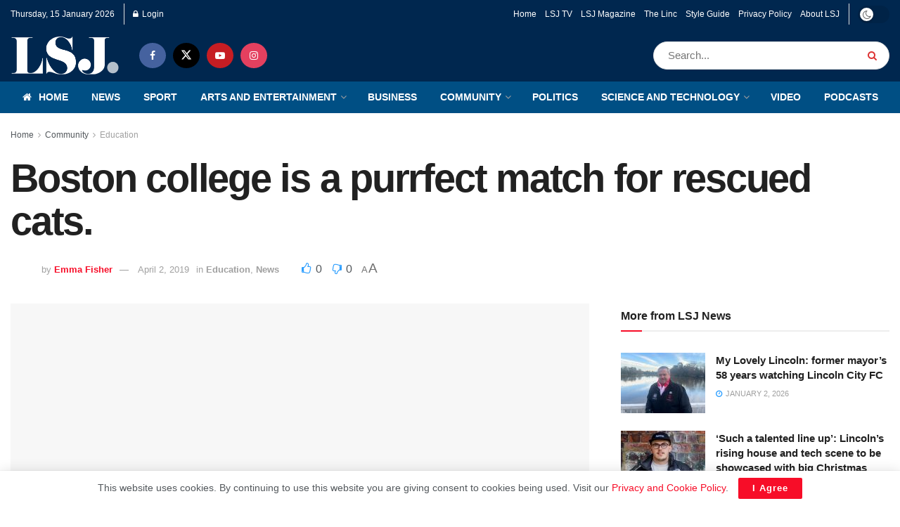

--- FILE ---
content_type: text/html; charset=UTF-8
request_url: http://www.lsjnews.co.uk/boston-college-is-a-purrfect-match-for-rescued-cats/
body_size: 34267
content:
<!doctype html>
<!--[if lt IE 7]> <html class="no-js lt-ie9 lt-ie8 lt-ie7" lang="en-GB"> <![endif]-->
<!--[if IE 7]>    <html class="no-js lt-ie9 lt-ie8" lang="en-GB"> <![endif]-->
<!--[if IE 8]>    <html class="no-js lt-ie9" lang="en-GB"> <![endif]-->
<!--[if IE 9]>    <html class="no-js lt-ie10" lang="en-GB"> <![endif]-->
<!--[if gt IE 8]><!--> <html class="no-js" lang="en-GB"> <!--<![endif]-->
<head>
    <meta http-equiv="Content-Type" content="text/html; charset=UTF-8" />
    <meta name='viewport' content='width=device-width, initial-scale=1, user-scalable=yes' />
    <link rel="profile" href="http://gmpg.org/xfn/11" />
    <link rel="pingback" href="http://www.lsjnews.co.uk/xmlrpc.php" />
    <title>Boston college is a purrfect match for rescued cats. &#8211; LSJ News</title>
<meta name='robots' content='max-image-preview:large' />
<meta property="og:type" content="article">
<meta property="og:title" content="Boston college is a purrfect match for rescued cats.">
<meta property="og:site_name" content="LSJ News">
<meta property="og:description" content="Boston College's mission to foster stray cats has been a 'purrfect' success. chatty catty-Missy had no trouble welcoming visitors. The">
<meta property="og:url" content="http://www.lsjnews.co.uk/boston-college-is-a-purrfect-match-for-rescued-cats/">
<meta property="og:locale" content="en_GB">
<meta property="og:image" content="http://www.lsjnews.co.uk/wp-content/uploads/2019/04/cat-story-shot-3.jpg">
<meta property="og:image:height" content="4000">
<meta property="og:image:width" content="6016">
<meta property="article:published_time" content="2019-04-02T14:43:15+01:00">
<meta property="article:modified_time" content="2019-04-02T14:45:49+01:00">
<meta property="article:section" content="Education">
<meta name="twitter:card" content="summary_large_image">
<meta name="twitter:title" content="Boston college is a purrfect match for rescued cats.">
<meta name="twitter:description" content="Boston College&#039;s mission to foster stray cats has been a &#039;purrfect&#039; success. chatty catty-Missy had no trouble welcoming visitors. The">
<meta name="twitter:url" content="http://www.lsjnews.co.uk/boston-college-is-a-purrfect-match-for-rescued-cats/">
<meta name="twitter:site" content="">
<meta name="twitter:image" content="http://www.lsjnews.co.uk/wp-content/uploads/2019/04/cat-story-shot-3.jpg">
<meta name="twitter:image:width" content="6016">
<meta name="twitter:image:height" content="4000">
			<script type="text/javascript">
			  var jnews_ajax_url = '/?ajax-request=jnews'
			</script>
			<script type="text/javascript">;window.jnews=window.jnews||{},window.jnews.library=window.jnews.library||{},window.jnews.library=function(){"use strict";var e=this;e.win=window,e.doc=document,e.noop=function(){},e.globalBody=e.doc.getElementsByTagName("body")[0],e.globalBody=e.globalBody?e.globalBody:e.doc,e.win.jnewsDataStorage=e.win.jnewsDataStorage||{_storage:new WeakMap,put:function(e,t,n){this._storage.has(e)||this._storage.set(e,new Map),this._storage.get(e).set(t,n)},get:function(e,t){return this._storage.get(e).get(t)},has:function(e,t){return this._storage.has(e)&&this._storage.get(e).has(t)},remove:function(e,t){var n=this._storage.get(e).delete(t);return 0===!this._storage.get(e).size&&this._storage.delete(e),n}},e.windowWidth=function(){return e.win.innerWidth||e.docEl.clientWidth||e.globalBody.clientWidth},e.windowHeight=function(){return e.win.innerHeight||e.docEl.clientHeight||e.globalBody.clientHeight},e.requestAnimationFrame=e.win.requestAnimationFrame||e.win.webkitRequestAnimationFrame||e.win.mozRequestAnimationFrame||e.win.msRequestAnimationFrame||window.oRequestAnimationFrame||function(e){return setTimeout(e,1e3/60)},e.cancelAnimationFrame=e.win.cancelAnimationFrame||e.win.webkitCancelAnimationFrame||e.win.webkitCancelRequestAnimationFrame||e.win.mozCancelAnimationFrame||e.win.msCancelRequestAnimationFrame||e.win.oCancelRequestAnimationFrame||function(e){clearTimeout(e)},e.classListSupport="classList"in document.createElement("_"),e.hasClass=e.classListSupport?function(e,t){return e.classList.contains(t)}:function(e,t){return e.className.indexOf(t)>=0},e.addClass=e.classListSupport?function(t,n){e.hasClass(t,n)||t.classList.add(n)}:function(t,n){e.hasClass(t,n)||(t.className+=" "+n)},e.removeClass=e.classListSupport?function(t,n){e.hasClass(t,n)&&t.classList.remove(n)}:function(t,n){e.hasClass(t,n)&&(t.className=t.className.replace(n,""))},e.objKeys=function(e){var t=[];for(var n in e)Object.prototype.hasOwnProperty.call(e,n)&&t.push(n);return t},e.isObjectSame=function(e,t){var n=!0;return JSON.stringify(e)!==JSON.stringify(t)&&(n=!1),n},e.extend=function(){for(var e,t,n,o=arguments[0]||{},i=1,a=arguments.length;i<a;i++)if(null!==(e=arguments[i]))for(t in e)o!==(n=e[t])&&void 0!==n&&(o[t]=n);return o},e.dataStorage=e.win.jnewsDataStorage,e.isVisible=function(e){return 0!==e.offsetWidth&&0!==e.offsetHeight||e.getBoundingClientRect().length},e.getHeight=function(e){return e.offsetHeight||e.clientHeight||e.getBoundingClientRect().height},e.getWidth=function(e){return e.offsetWidth||e.clientWidth||e.getBoundingClientRect().width},e.supportsPassive=!1;try{var t=Object.defineProperty({},"passive",{get:function(){e.supportsPassive=!0}});"createEvent"in e.doc?e.win.addEventListener("test",null,t):"fireEvent"in e.doc&&e.win.attachEvent("test",null)}catch(e){}e.passiveOption=!!e.supportsPassive&&{passive:!0},e.setStorage=function(e,t){e="jnews-"+e;var n={expired:Math.floor(((new Date).getTime()+432e5)/1e3)};t=Object.assign(n,t);localStorage.setItem(e,JSON.stringify(t))},e.getStorage=function(e){e="jnews-"+e;var t=localStorage.getItem(e);return null!==t&&0<t.length?JSON.parse(localStorage.getItem(e)):{}},e.expiredStorage=function(){var t,n="jnews-";for(var o in localStorage)o.indexOf(n)>-1&&"undefined"!==(t=e.getStorage(o.replace(n,""))).expired&&t.expired<Math.floor((new Date).getTime()/1e3)&&localStorage.removeItem(o)},e.addEvents=function(t,n,o){for(var i in n){var a=["touchstart","touchmove"].indexOf(i)>=0&&!o&&e.passiveOption;"createEvent"in e.doc?t.addEventListener(i,n[i],a):"fireEvent"in e.doc&&t.attachEvent("on"+i,n[i])}},e.removeEvents=function(t,n){for(var o in n)"createEvent"in e.doc?t.removeEventListener(o,n[o]):"fireEvent"in e.doc&&t.detachEvent("on"+o,n[o])},e.triggerEvents=function(t,n,o){var i;o=o||{detail:null};return"createEvent"in e.doc?(!(i=e.doc.createEvent("CustomEvent")||new CustomEvent(n)).initCustomEvent||i.initCustomEvent(n,!0,!1,o),void t.dispatchEvent(i)):"fireEvent"in e.doc?((i=e.doc.createEventObject()).eventType=n,void t.fireEvent("on"+i.eventType,i)):void 0},e.getParents=function(t,n){void 0===n&&(n=e.doc);for(var o=[],i=t.parentNode,a=!1;!a;)if(i){var r=i;r.querySelectorAll(n).length?a=!0:(o.push(r),i=r.parentNode)}else o=[],a=!0;return o},e.forEach=function(e,t,n){for(var o=0,i=e.length;o<i;o++)t.call(n,e[o],o)},e.getText=function(e){return e.innerText||e.textContent},e.setText=function(e,t){var n="object"==typeof t?t.innerText||t.textContent:t;e.innerText&&(e.innerText=n),e.textContent&&(e.textContent=n)},e.httpBuildQuery=function(t){return e.objKeys(t).reduce(function t(n){var o=arguments.length>1&&void 0!==arguments[1]?arguments[1]:null;return function(i,a){var r=n[a];a=encodeURIComponent(a);var s=o?"".concat(o,"[").concat(a,"]"):a;return null==r||"function"==typeof r?(i.push("".concat(s,"=")),i):["number","boolean","string"].includes(typeof r)?(i.push("".concat(s,"=").concat(encodeURIComponent(r))),i):(i.push(e.objKeys(r).reduce(t(r,s),[]).join("&")),i)}}(t),[]).join("&")},e.get=function(t,n,o,i){return o="function"==typeof o?o:e.noop,e.ajax("GET",t,n,o,i)},e.post=function(t,n,o,i){return o="function"==typeof o?o:e.noop,e.ajax("POST",t,n,o,i)},e.ajax=function(t,n,o,i,a){var r=new XMLHttpRequest,s=n,c=e.httpBuildQuery(o);if(t=-1!=["GET","POST"].indexOf(t)?t:"GET",r.open(t,s+("GET"==t?"?"+c:""),!0),"POST"==t&&r.setRequestHeader("Content-type","application/x-www-form-urlencoded"),r.setRequestHeader("X-Requested-With","XMLHttpRequest"),r.onreadystatechange=function(){4===r.readyState&&200<=r.status&&300>r.status&&"function"==typeof i&&i.call(void 0,r.response)},void 0!==a&&!a){return{xhr:r,send:function(){r.send("POST"==t?c:null)}}}return r.send("POST"==t?c:null),{xhr:r}},e.scrollTo=function(t,n,o){function i(e,t,n){this.start=this.position(),this.change=e-this.start,this.currentTime=0,this.increment=20,this.duration=void 0===n?500:n,this.callback=t,this.finish=!1,this.animateScroll()}return Math.easeInOutQuad=function(e,t,n,o){return(e/=o/2)<1?n/2*e*e+t:-n/2*(--e*(e-2)-1)+t},i.prototype.stop=function(){this.finish=!0},i.prototype.move=function(t){e.doc.documentElement.scrollTop=t,e.globalBody.parentNode.scrollTop=t,e.globalBody.scrollTop=t},i.prototype.position=function(){return e.doc.documentElement.scrollTop||e.globalBody.parentNode.scrollTop||e.globalBody.scrollTop},i.prototype.animateScroll=function(){this.currentTime+=this.increment;var t=Math.easeInOutQuad(this.currentTime,this.start,this.change,this.duration);this.move(t),this.currentTime<this.duration&&!this.finish?e.requestAnimationFrame.call(e.win,this.animateScroll.bind(this)):this.callback&&"function"==typeof this.callback&&this.callback()},new i(t,n,o)},e.unwrap=function(t){var n,o=t;e.forEach(t,(function(e,t){n?n+=e:n=e})),o.replaceWith(n)},e.performance={start:function(e){performance.mark(e+"Start")},stop:function(e){performance.mark(e+"End"),performance.measure(e,e+"Start",e+"End")}},e.fps=function(){var t=0,n=0,o=0;!function(){var i=t=0,a=0,r=0,s=document.getElementById("fpsTable"),c=function(t){void 0===document.getElementsByTagName("body")[0]?e.requestAnimationFrame.call(e.win,(function(){c(t)})):document.getElementsByTagName("body")[0].appendChild(t)};null===s&&((s=document.createElement("div")).style.position="fixed",s.style.top="120px",s.style.left="10px",s.style.width="100px",s.style.height="20px",s.style.border="1px solid black",s.style.fontSize="11px",s.style.zIndex="100000",s.style.backgroundColor="white",s.id="fpsTable",c(s));var l=function(){o++,n=Date.now(),(a=(o/(r=(n-t)/1e3)).toPrecision(2))!=i&&(i=a,s.innerHTML=i+"fps"),1<r&&(t=n,o=0),e.requestAnimationFrame.call(e.win,l)};l()}()},e.instr=function(e,t){for(var n=0;n<t.length;n++)if(-1!==e.toLowerCase().indexOf(t[n].toLowerCase()))return!0},e.winLoad=function(t,n){function o(o){if("complete"===e.doc.readyState||"interactive"===e.doc.readyState)return!o||n?setTimeout(t,n||1):t(o),1}o()||e.addEvents(e.win,{load:o})},e.docReady=function(t,n){function o(o){if("complete"===e.doc.readyState||"interactive"===e.doc.readyState)return!o||n?setTimeout(t,n||1):t(o),1}o()||e.addEvents(e.doc,{DOMContentLoaded:o})},e.fireOnce=function(){e.docReady((function(){e.assets=e.assets||[],e.assets.length&&(e.boot(),e.load_assets())}),50)},e.boot=function(){e.length&&e.doc.querySelectorAll("style[media]").forEach((function(e){"not all"==e.getAttribute("media")&&e.removeAttribute("media")}))},e.create_js=function(t,n){var o=e.doc.createElement("script");switch(o.setAttribute("src",t),n){case"defer":o.setAttribute("defer",!0);break;case"async":o.setAttribute("async",!0);break;case"deferasync":o.setAttribute("defer",!0),o.setAttribute("async",!0)}e.globalBody.appendChild(o)},e.load_assets=function(){"object"==typeof e.assets&&e.forEach(e.assets.slice(0),(function(t,n){var o="";t.defer&&(o+="defer"),t.async&&(o+="async"),e.create_js(t.url,o);var i=e.assets.indexOf(t);i>-1&&e.assets.splice(i,1)})),e.assets=jnewsoption.au_scripts=window.jnewsads=[]},e.setCookie=function(e,t,n){var o="";if(n){var i=new Date;i.setTime(i.getTime()+24*n*60*60*1e3),o="; expires="+i.toUTCString()}document.cookie=e+"="+(t||"")+o+"; path=/"},e.getCookie=function(e){for(var t=e+"=",n=document.cookie.split(";"),o=0;o<n.length;o++){for(var i=n[o];" "==i.charAt(0);)i=i.substring(1,i.length);if(0==i.indexOf(t))return i.substring(t.length,i.length)}return null},e.eraseCookie=function(e){document.cookie=e+"=; Path=/; Expires=Thu, 01 Jan 1970 00:00:01 GMT;"},e.docReady((function(){e.globalBody=e.globalBody==e.doc?e.doc.getElementsByTagName("body")[0]:e.globalBody,e.globalBody=e.globalBody?e.globalBody:e.doc})),e.winLoad((function(){e.winLoad((function(){var t=!1;if(void 0!==window.jnewsadmin)if(void 0!==window.file_version_checker){var n=e.objKeys(window.file_version_checker);n.length?n.forEach((function(e){t||"10.0.4"===window.file_version_checker[e]||(t=!0)})):t=!0}else t=!0;t&&(window.jnewsHelper.getMessage(),window.jnewsHelper.getNotice())}),2500)}))},window.jnews.library=new window.jnews.library;</script><link rel='dns-prefetch' href='//stats.wp.com' />
<link rel="alternate" type="application/rss+xml" title="LSJ News &raquo; Feed" href="http://www.lsjnews.co.uk/feed/" />
<link rel="alternate" type="application/rss+xml" title="LSJ News &raquo; Comments Feed" href="http://www.lsjnews.co.uk/comments/feed/" />
<link rel="alternate" title="oEmbed (JSON)" type="application/json+oembed" href="http://www.lsjnews.co.uk/wp-json/oembed/1.0/embed?url=http%3A%2F%2Fwww.lsjnews.co.uk%2Fboston-college-is-a-purrfect-match-for-rescued-cats%2F" />
<link rel="alternate" title="oEmbed (XML)" type="text/xml+oembed" href="http://www.lsjnews.co.uk/wp-json/oembed/1.0/embed?url=http%3A%2F%2Fwww.lsjnews.co.uk%2Fboston-college-is-a-purrfect-match-for-rescued-cats%2F&#038;format=xml" />
<link rel="alternate" type="application/rss+xml" title="LSJ News &raquo; Stories Feed" href="http://www.lsjnews.co.uk/web-stories/feed/">		<!-- This site uses the Google Analytics by MonsterInsights plugin v9.11.1 - Using Analytics tracking - https://www.monsterinsights.com/ -->
							<script src="//www.googletagmanager.com/gtag/js?id=G-5QEQ4QL54R"  data-cfasync="false" data-wpfc-render="false" type="text/javascript" async></script>
			<script data-cfasync="false" data-wpfc-render="false" type="text/javascript">
				var mi_version = '9.11.1';
				var mi_track_user = true;
				var mi_no_track_reason = '';
								var MonsterInsightsDefaultLocations = {"page_location":"http:\/\/www.lsjnews.co.uk\/boston-college-is-a-purrfect-match-for-rescued-cats\/"};
								if ( typeof MonsterInsightsPrivacyGuardFilter === 'function' ) {
					var MonsterInsightsLocations = (typeof MonsterInsightsExcludeQuery === 'object') ? MonsterInsightsPrivacyGuardFilter( MonsterInsightsExcludeQuery ) : MonsterInsightsPrivacyGuardFilter( MonsterInsightsDefaultLocations );
				} else {
					var MonsterInsightsLocations = (typeof MonsterInsightsExcludeQuery === 'object') ? MonsterInsightsExcludeQuery : MonsterInsightsDefaultLocations;
				}

								var disableStrs = [
										'ga-disable-G-5QEQ4QL54R',
									];

				/* Function to detect opted out users */
				function __gtagTrackerIsOptedOut() {
					for (var index = 0; index < disableStrs.length; index++) {
						if (document.cookie.indexOf(disableStrs[index] + '=true') > -1) {
							return true;
						}
					}

					return false;
				}

				/* Disable tracking if the opt-out cookie exists. */
				if (__gtagTrackerIsOptedOut()) {
					for (var index = 0; index < disableStrs.length; index++) {
						window[disableStrs[index]] = true;
					}
				}

				/* Opt-out function */
				function __gtagTrackerOptout() {
					for (var index = 0; index < disableStrs.length; index++) {
						document.cookie = disableStrs[index] + '=true; expires=Thu, 31 Dec 2099 23:59:59 UTC; path=/';
						window[disableStrs[index]] = true;
					}
				}

				if ('undefined' === typeof gaOptout) {
					function gaOptout() {
						__gtagTrackerOptout();
					}
				}
								window.dataLayer = window.dataLayer || [];

				window.MonsterInsightsDualTracker = {
					helpers: {},
					trackers: {},
				};
				if (mi_track_user) {
					function __gtagDataLayer() {
						dataLayer.push(arguments);
					}

					function __gtagTracker(type, name, parameters) {
						if (!parameters) {
							parameters = {};
						}

						if (parameters.send_to) {
							__gtagDataLayer.apply(null, arguments);
							return;
						}

						if (type === 'event') {
														parameters.send_to = monsterinsights_frontend.v4_id;
							var hookName = name;
							if (typeof parameters['event_category'] !== 'undefined') {
								hookName = parameters['event_category'] + ':' + name;
							}

							if (typeof MonsterInsightsDualTracker.trackers[hookName] !== 'undefined') {
								MonsterInsightsDualTracker.trackers[hookName](parameters);
							} else {
								__gtagDataLayer('event', name, parameters);
							}
							
						} else {
							__gtagDataLayer.apply(null, arguments);
						}
					}

					__gtagTracker('js', new Date());
					__gtagTracker('set', {
						'developer_id.dZGIzZG': true,
											});
					if ( MonsterInsightsLocations.page_location ) {
						__gtagTracker('set', MonsterInsightsLocations);
					}
										__gtagTracker('config', 'G-5QEQ4QL54R', {"forceSSL":"true"} );
										window.gtag = __gtagTracker;										(function () {
						/* https://developers.google.com/analytics/devguides/collection/analyticsjs/ */
						/* ga and __gaTracker compatibility shim. */
						var noopfn = function () {
							return null;
						};
						var newtracker = function () {
							return new Tracker();
						};
						var Tracker = function () {
							return null;
						};
						var p = Tracker.prototype;
						p.get = noopfn;
						p.set = noopfn;
						p.send = function () {
							var args = Array.prototype.slice.call(arguments);
							args.unshift('send');
							__gaTracker.apply(null, args);
						};
						var __gaTracker = function () {
							var len = arguments.length;
							if (len === 0) {
								return;
							}
							var f = arguments[len - 1];
							if (typeof f !== 'object' || f === null || typeof f.hitCallback !== 'function') {
								if ('send' === arguments[0]) {
									var hitConverted, hitObject = false, action;
									if ('event' === arguments[1]) {
										if ('undefined' !== typeof arguments[3]) {
											hitObject = {
												'eventAction': arguments[3],
												'eventCategory': arguments[2],
												'eventLabel': arguments[4],
												'value': arguments[5] ? arguments[5] : 1,
											}
										}
									}
									if ('pageview' === arguments[1]) {
										if ('undefined' !== typeof arguments[2]) {
											hitObject = {
												'eventAction': 'page_view',
												'page_path': arguments[2],
											}
										}
									}
									if (typeof arguments[2] === 'object') {
										hitObject = arguments[2];
									}
									if (typeof arguments[5] === 'object') {
										Object.assign(hitObject, arguments[5]);
									}
									if ('undefined' !== typeof arguments[1].hitType) {
										hitObject = arguments[1];
										if ('pageview' === hitObject.hitType) {
											hitObject.eventAction = 'page_view';
										}
									}
									if (hitObject) {
										action = 'timing' === arguments[1].hitType ? 'timing_complete' : hitObject.eventAction;
										hitConverted = mapArgs(hitObject);
										__gtagTracker('event', action, hitConverted);
									}
								}
								return;
							}

							function mapArgs(args) {
								var arg, hit = {};
								var gaMap = {
									'eventCategory': 'event_category',
									'eventAction': 'event_action',
									'eventLabel': 'event_label',
									'eventValue': 'event_value',
									'nonInteraction': 'non_interaction',
									'timingCategory': 'event_category',
									'timingVar': 'name',
									'timingValue': 'value',
									'timingLabel': 'event_label',
									'page': 'page_path',
									'location': 'page_location',
									'title': 'page_title',
									'referrer' : 'page_referrer',
								};
								for (arg in args) {
																		if (!(!args.hasOwnProperty(arg) || !gaMap.hasOwnProperty(arg))) {
										hit[gaMap[arg]] = args[arg];
									} else {
										hit[arg] = args[arg];
									}
								}
								return hit;
							}

							try {
								f.hitCallback();
							} catch (ex) {
							}
						};
						__gaTracker.create = newtracker;
						__gaTracker.getByName = newtracker;
						__gaTracker.getAll = function () {
							return [];
						};
						__gaTracker.remove = noopfn;
						__gaTracker.loaded = true;
						window['__gaTracker'] = __gaTracker;
					})();
									} else {
										console.log("");
					(function () {
						function __gtagTracker() {
							return null;
						}

						window['__gtagTracker'] = __gtagTracker;
						window['gtag'] = __gtagTracker;
					})();
									}
			</script>
							<!-- / Google Analytics by MonsterInsights -->
		<style id='wp-img-auto-sizes-contain-inline-css' type='text/css'>
img:is([sizes=auto i],[sizes^="auto," i]){contain-intrinsic-size:3000px 1500px}
/*# sourceURL=wp-img-auto-sizes-contain-inline-css */
</style>
<link rel='stylesheet' id='scap.flashblock-css' href='http://www.lsjnews.co.uk/wp-content/plugins/compact-wp-audio-player/css/flashblock.css?ver=6.9' type='text/css' media='all' />
<link rel='stylesheet' id='scap.player-css' href='http://www.lsjnews.co.uk/wp-content/plugins/compact-wp-audio-player/css/player.css?ver=6.9' type='text/css' media='all' />
<style id='wp-emoji-styles-inline-css' type='text/css'>

	img.wp-smiley, img.emoji {
		display: inline !important;
		border: none !important;
		box-shadow: none !important;
		height: 1em !important;
		width: 1em !important;
		margin: 0 0.07em !important;
		vertical-align: -0.1em !important;
		background: none !important;
		padding: 0 !important;
	}
/*# sourceURL=wp-emoji-styles-inline-css */
</style>
<style id='wp-block-library-inline-css' type='text/css'>
:root{--wp-block-synced-color:#7a00df;--wp-block-synced-color--rgb:122,0,223;--wp-bound-block-color:var(--wp-block-synced-color);--wp-editor-canvas-background:#ddd;--wp-admin-theme-color:#007cba;--wp-admin-theme-color--rgb:0,124,186;--wp-admin-theme-color-darker-10:#006ba1;--wp-admin-theme-color-darker-10--rgb:0,107,160.5;--wp-admin-theme-color-darker-20:#005a87;--wp-admin-theme-color-darker-20--rgb:0,90,135;--wp-admin-border-width-focus:2px}@media (min-resolution:192dpi){:root{--wp-admin-border-width-focus:1.5px}}.wp-element-button{cursor:pointer}:root .has-very-light-gray-background-color{background-color:#eee}:root .has-very-dark-gray-background-color{background-color:#313131}:root .has-very-light-gray-color{color:#eee}:root .has-very-dark-gray-color{color:#313131}:root .has-vivid-green-cyan-to-vivid-cyan-blue-gradient-background{background:linear-gradient(135deg,#00d084,#0693e3)}:root .has-purple-crush-gradient-background{background:linear-gradient(135deg,#34e2e4,#4721fb 50%,#ab1dfe)}:root .has-hazy-dawn-gradient-background{background:linear-gradient(135deg,#faaca8,#dad0ec)}:root .has-subdued-olive-gradient-background{background:linear-gradient(135deg,#fafae1,#67a671)}:root .has-atomic-cream-gradient-background{background:linear-gradient(135deg,#fdd79a,#004a59)}:root .has-nightshade-gradient-background{background:linear-gradient(135deg,#330968,#31cdcf)}:root .has-midnight-gradient-background{background:linear-gradient(135deg,#020381,#2874fc)}:root{--wp--preset--font-size--normal:16px;--wp--preset--font-size--huge:42px}.has-regular-font-size{font-size:1em}.has-larger-font-size{font-size:2.625em}.has-normal-font-size{font-size:var(--wp--preset--font-size--normal)}.has-huge-font-size{font-size:var(--wp--preset--font-size--huge)}.has-text-align-center{text-align:center}.has-text-align-left{text-align:left}.has-text-align-right{text-align:right}.has-fit-text{white-space:nowrap!important}#end-resizable-editor-section{display:none}.aligncenter{clear:both}.items-justified-left{justify-content:flex-start}.items-justified-center{justify-content:center}.items-justified-right{justify-content:flex-end}.items-justified-space-between{justify-content:space-between}.screen-reader-text{border:0;clip-path:inset(50%);height:1px;margin:-1px;overflow:hidden;padding:0;position:absolute;width:1px;word-wrap:normal!important}.screen-reader-text:focus{background-color:#ddd;clip-path:none;color:#444;display:block;font-size:1em;height:auto;left:5px;line-height:normal;padding:15px 23px 14px;text-decoration:none;top:5px;width:auto;z-index:100000}html :where(.has-border-color){border-style:solid}html :where([style*=border-top-color]){border-top-style:solid}html :where([style*=border-right-color]){border-right-style:solid}html :where([style*=border-bottom-color]){border-bottom-style:solid}html :where([style*=border-left-color]){border-left-style:solid}html :where([style*=border-width]){border-style:solid}html :where([style*=border-top-width]){border-top-style:solid}html :where([style*=border-right-width]){border-right-style:solid}html :where([style*=border-bottom-width]){border-bottom-style:solid}html :where([style*=border-left-width]){border-left-style:solid}html :where(img[class*=wp-image-]){height:auto;max-width:100%}:where(figure){margin:0 0 1em}html :where(.is-position-sticky){--wp-admin--admin-bar--position-offset:var(--wp-admin--admin-bar--height,0px)}@media screen and (max-width:600px){html :where(.is-position-sticky){--wp-admin--admin-bar--position-offset:0px}}

/*# sourceURL=wp-block-library-inline-css */
</style><style id='global-styles-inline-css' type='text/css'>
:root{--wp--preset--aspect-ratio--square: 1;--wp--preset--aspect-ratio--4-3: 4/3;--wp--preset--aspect-ratio--3-4: 3/4;--wp--preset--aspect-ratio--3-2: 3/2;--wp--preset--aspect-ratio--2-3: 2/3;--wp--preset--aspect-ratio--16-9: 16/9;--wp--preset--aspect-ratio--9-16: 9/16;--wp--preset--color--black: #000000;--wp--preset--color--cyan-bluish-gray: #abb8c3;--wp--preset--color--white: #ffffff;--wp--preset--color--pale-pink: #f78da7;--wp--preset--color--vivid-red: #cf2e2e;--wp--preset--color--luminous-vivid-orange: #ff6900;--wp--preset--color--luminous-vivid-amber: #fcb900;--wp--preset--color--light-green-cyan: #7bdcb5;--wp--preset--color--vivid-green-cyan: #00d084;--wp--preset--color--pale-cyan-blue: #8ed1fc;--wp--preset--color--vivid-cyan-blue: #0693e3;--wp--preset--color--vivid-purple: #9b51e0;--wp--preset--gradient--vivid-cyan-blue-to-vivid-purple: linear-gradient(135deg,rgb(6,147,227) 0%,rgb(155,81,224) 100%);--wp--preset--gradient--light-green-cyan-to-vivid-green-cyan: linear-gradient(135deg,rgb(122,220,180) 0%,rgb(0,208,130) 100%);--wp--preset--gradient--luminous-vivid-amber-to-luminous-vivid-orange: linear-gradient(135deg,rgb(252,185,0) 0%,rgb(255,105,0) 100%);--wp--preset--gradient--luminous-vivid-orange-to-vivid-red: linear-gradient(135deg,rgb(255,105,0) 0%,rgb(207,46,46) 100%);--wp--preset--gradient--very-light-gray-to-cyan-bluish-gray: linear-gradient(135deg,rgb(238,238,238) 0%,rgb(169,184,195) 100%);--wp--preset--gradient--cool-to-warm-spectrum: linear-gradient(135deg,rgb(74,234,220) 0%,rgb(151,120,209) 20%,rgb(207,42,186) 40%,rgb(238,44,130) 60%,rgb(251,105,98) 80%,rgb(254,248,76) 100%);--wp--preset--gradient--blush-light-purple: linear-gradient(135deg,rgb(255,206,236) 0%,rgb(152,150,240) 100%);--wp--preset--gradient--blush-bordeaux: linear-gradient(135deg,rgb(254,205,165) 0%,rgb(254,45,45) 50%,rgb(107,0,62) 100%);--wp--preset--gradient--luminous-dusk: linear-gradient(135deg,rgb(255,203,112) 0%,rgb(199,81,192) 50%,rgb(65,88,208) 100%);--wp--preset--gradient--pale-ocean: linear-gradient(135deg,rgb(255,245,203) 0%,rgb(182,227,212) 50%,rgb(51,167,181) 100%);--wp--preset--gradient--electric-grass: linear-gradient(135deg,rgb(202,248,128) 0%,rgb(113,206,126) 100%);--wp--preset--gradient--midnight: linear-gradient(135deg,rgb(2,3,129) 0%,rgb(40,116,252) 100%);--wp--preset--font-size--small: 13px;--wp--preset--font-size--medium: 20px;--wp--preset--font-size--large: 36px;--wp--preset--font-size--x-large: 42px;--wp--preset--spacing--20: 0.44rem;--wp--preset--spacing--30: 0.67rem;--wp--preset--spacing--40: 1rem;--wp--preset--spacing--50: 1.5rem;--wp--preset--spacing--60: 2.25rem;--wp--preset--spacing--70: 3.38rem;--wp--preset--spacing--80: 5.06rem;--wp--preset--shadow--natural: 6px 6px 9px rgba(0, 0, 0, 0.2);--wp--preset--shadow--deep: 12px 12px 50px rgba(0, 0, 0, 0.4);--wp--preset--shadow--sharp: 6px 6px 0px rgba(0, 0, 0, 0.2);--wp--preset--shadow--outlined: 6px 6px 0px -3px rgb(255, 255, 255), 6px 6px rgb(0, 0, 0);--wp--preset--shadow--crisp: 6px 6px 0px rgb(0, 0, 0);}:where(.is-layout-flex){gap: 0.5em;}:where(.is-layout-grid){gap: 0.5em;}body .is-layout-flex{display: flex;}.is-layout-flex{flex-wrap: wrap;align-items: center;}.is-layout-flex > :is(*, div){margin: 0;}body .is-layout-grid{display: grid;}.is-layout-grid > :is(*, div){margin: 0;}:where(.wp-block-columns.is-layout-flex){gap: 2em;}:where(.wp-block-columns.is-layout-grid){gap: 2em;}:where(.wp-block-post-template.is-layout-flex){gap: 1.25em;}:where(.wp-block-post-template.is-layout-grid){gap: 1.25em;}.has-black-color{color: var(--wp--preset--color--black) !important;}.has-cyan-bluish-gray-color{color: var(--wp--preset--color--cyan-bluish-gray) !important;}.has-white-color{color: var(--wp--preset--color--white) !important;}.has-pale-pink-color{color: var(--wp--preset--color--pale-pink) !important;}.has-vivid-red-color{color: var(--wp--preset--color--vivid-red) !important;}.has-luminous-vivid-orange-color{color: var(--wp--preset--color--luminous-vivid-orange) !important;}.has-luminous-vivid-amber-color{color: var(--wp--preset--color--luminous-vivid-amber) !important;}.has-light-green-cyan-color{color: var(--wp--preset--color--light-green-cyan) !important;}.has-vivid-green-cyan-color{color: var(--wp--preset--color--vivid-green-cyan) !important;}.has-pale-cyan-blue-color{color: var(--wp--preset--color--pale-cyan-blue) !important;}.has-vivid-cyan-blue-color{color: var(--wp--preset--color--vivid-cyan-blue) !important;}.has-vivid-purple-color{color: var(--wp--preset--color--vivid-purple) !important;}.has-black-background-color{background-color: var(--wp--preset--color--black) !important;}.has-cyan-bluish-gray-background-color{background-color: var(--wp--preset--color--cyan-bluish-gray) !important;}.has-white-background-color{background-color: var(--wp--preset--color--white) !important;}.has-pale-pink-background-color{background-color: var(--wp--preset--color--pale-pink) !important;}.has-vivid-red-background-color{background-color: var(--wp--preset--color--vivid-red) !important;}.has-luminous-vivid-orange-background-color{background-color: var(--wp--preset--color--luminous-vivid-orange) !important;}.has-luminous-vivid-amber-background-color{background-color: var(--wp--preset--color--luminous-vivid-amber) !important;}.has-light-green-cyan-background-color{background-color: var(--wp--preset--color--light-green-cyan) !important;}.has-vivid-green-cyan-background-color{background-color: var(--wp--preset--color--vivid-green-cyan) !important;}.has-pale-cyan-blue-background-color{background-color: var(--wp--preset--color--pale-cyan-blue) !important;}.has-vivid-cyan-blue-background-color{background-color: var(--wp--preset--color--vivid-cyan-blue) !important;}.has-vivid-purple-background-color{background-color: var(--wp--preset--color--vivid-purple) !important;}.has-black-border-color{border-color: var(--wp--preset--color--black) !important;}.has-cyan-bluish-gray-border-color{border-color: var(--wp--preset--color--cyan-bluish-gray) !important;}.has-white-border-color{border-color: var(--wp--preset--color--white) !important;}.has-pale-pink-border-color{border-color: var(--wp--preset--color--pale-pink) !important;}.has-vivid-red-border-color{border-color: var(--wp--preset--color--vivid-red) !important;}.has-luminous-vivid-orange-border-color{border-color: var(--wp--preset--color--luminous-vivid-orange) !important;}.has-luminous-vivid-amber-border-color{border-color: var(--wp--preset--color--luminous-vivid-amber) !important;}.has-light-green-cyan-border-color{border-color: var(--wp--preset--color--light-green-cyan) !important;}.has-vivid-green-cyan-border-color{border-color: var(--wp--preset--color--vivid-green-cyan) !important;}.has-pale-cyan-blue-border-color{border-color: var(--wp--preset--color--pale-cyan-blue) !important;}.has-vivid-cyan-blue-border-color{border-color: var(--wp--preset--color--vivid-cyan-blue) !important;}.has-vivid-purple-border-color{border-color: var(--wp--preset--color--vivid-purple) !important;}.has-vivid-cyan-blue-to-vivid-purple-gradient-background{background: var(--wp--preset--gradient--vivid-cyan-blue-to-vivid-purple) !important;}.has-light-green-cyan-to-vivid-green-cyan-gradient-background{background: var(--wp--preset--gradient--light-green-cyan-to-vivid-green-cyan) !important;}.has-luminous-vivid-amber-to-luminous-vivid-orange-gradient-background{background: var(--wp--preset--gradient--luminous-vivid-amber-to-luminous-vivid-orange) !important;}.has-luminous-vivid-orange-to-vivid-red-gradient-background{background: var(--wp--preset--gradient--luminous-vivid-orange-to-vivid-red) !important;}.has-very-light-gray-to-cyan-bluish-gray-gradient-background{background: var(--wp--preset--gradient--very-light-gray-to-cyan-bluish-gray) !important;}.has-cool-to-warm-spectrum-gradient-background{background: var(--wp--preset--gradient--cool-to-warm-spectrum) !important;}.has-blush-light-purple-gradient-background{background: var(--wp--preset--gradient--blush-light-purple) !important;}.has-blush-bordeaux-gradient-background{background: var(--wp--preset--gradient--blush-bordeaux) !important;}.has-luminous-dusk-gradient-background{background: var(--wp--preset--gradient--luminous-dusk) !important;}.has-pale-ocean-gradient-background{background: var(--wp--preset--gradient--pale-ocean) !important;}.has-electric-grass-gradient-background{background: var(--wp--preset--gradient--electric-grass) !important;}.has-midnight-gradient-background{background: var(--wp--preset--gradient--midnight) !important;}.has-small-font-size{font-size: var(--wp--preset--font-size--small) !important;}.has-medium-font-size{font-size: var(--wp--preset--font-size--medium) !important;}.has-large-font-size{font-size: var(--wp--preset--font-size--large) !important;}.has-x-large-font-size{font-size: var(--wp--preset--font-size--x-large) !important;}
/*# sourceURL=global-styles-inline-css */
</style>

<style id='classic-theme-styles-inline-css' type='text/css'>
/*! This file is auto-generated */
.wp-block-button__link{color:#fff;background-color:#32373c;border-radius:9999px;box-shadow:none;text-decoration:none;padding:calc(.667em + 2px) calc(1.333em + 2px);font-size:1.125em}.wp-block-file__button{background:#32373c;color:#fff;text-decoration:none}
/*# sourceURL=/wp-includes/css/classic-themes.min.css */
</style>
<link rel='stylesheet' id='ppress-frontend-css' href='http://www.lsjnews.co.uk/wp-content/plugins/wp-user-avatar/assets/css/frontend.min.css?ver=4.16.8' type='text/css' media='all' />
<link rel='stylesheet' id='ppress-flatpickr-css' href='http://www.lsjnews.co.uk/wp-content/plugins/wp-user-avatar/assets/flatpickr/flatpickr.min.css?ver=4.16.8' type='text/css' media='all' />
<link rel='stylesheet' id='ppress-select2-css' href='http://www.lsjnews.co.uk/wp-content/plugins/wp-user-avatar/assets/select2/select2.min.css?ver=6.9' type='text/css' media='all' />
<link rel='stylesheet' id='js_composer_front-css' href='http://www.lsjnews.co.uk/wp-content/plugins/js_composer/assets/css/js_composer.min.css?ver=8.7.2' type='text/css' media='all' />
<link rel='stylesheet' id='jnews-push-notification-css' href='http://www.lsjnews.co.uk/wp-content/plugins/jnews-push-notification/assets/css/plugin.css?ver=12.0.0' type='text/css' media='all' />
<link rel='stylesheet' id='font-awesome-css' href='http://www.lsjnews.co.uk/wp-content/themes/jnews/assets/fonts/font-awesome/font-awesome.min.css?ver=12.0.2' type='text/css' media='all' />
<link rel='stylesheet' id='jnews-frontend-css' href='http://www.lsjnews.co.uk/wp-content/themes/jnews/assets/dist/frontend.min.css?ver=12.0.2' type='text/css' media='all' />
<link rel='stylesheet' id='jnews-js-composer-css' href='http://www.lsjnews.co.uk/wp-content/themes/jnews/assets/css/js-composer-frontend.css?ver=12.0.2' type='text/css' media='all' />
<link rel='stylesheet' id='jnews-style-css' href='http://www.lsjnews.co.uk/wp-content/themes/jnews/style.css?ver=12.0.2' type='text/css' media='all' />
<link rel='stylesheet' id='jnews-darkmode-css' href='http://www.lsjnews.co.uk/wp-content/themes/jnews/assets/css/darkmode.css?ver=12.0.2' type='text/css' media='all' />
<link rel='stylesheet' id='jnews-social-login-style-css' href='http://www.lsjnews.co.uk/wp-content/plugins/jnews-social-login/assets/css/plugin.css?ver=12.0.0' type='text/css' media='all' />
<link rel='stylesheet' id='jnews-select-share-css' href='http://www.lsjnews.co.uk/wp-content/plugins/jnews-social-share/assets/css/plugin.css' type='text/css' media='all' />
<link rel='stylesheet' id='jnews-weather-style-css' href='http://www.lsjnews.co.uk/wp-content/plugins/jnews-weather/assets/css/plugin.css?ver=12.0.0' type='text/css' media='all' />
<script type="text/javascript" src="http://www.lsjnews.co.uk/wp-content/plugins/compact-wp-audio-player/js/soundmanager2-nodebug-jsmin.js?ver=6.9" id="scap.soundmanager2-js"></script>
<script type="text/javascript" src="http://www.lsjnews.co.uk/wp-includes/js/jquery/jquery.min.js?ver=3.7.1" id="jquery-core-js"></script>
<script type="text/javascript" src="http://www.lsjnews.co.uk/wp-includes/js/jquery/jquery-migrate.min.js?ver=3.4.1" id="jquery-migrate-js"></script>
<script type="text/javascript" src="http://www.lsjnews.co.uk/wp-content/plugins/google-analytics-for-wordpress/assets/js/frontend-gtag.min.js?ver=9.11.1" id="monsterinsights-frontend-script-js" async="async" data-wp-strategy="async"></script>
<script data-cfasync="false" data-wpfc-render="false" type="text/javascript" id='monsterinsights-frontend-script-js-extra'>/* <![CDATA[ */
var monsterinsights_frontend = {"js_events_tracking":"true","download_extensions":"doc,pdf,ppt,zip,xls,docx,pptx,xlsx","inbound_paths":"[]","home_url":"http:\/\/www.lsjnews.co.uk","hash_tracking":"false","v4_id":"G-5QEQ4QL54R"};/* ]]> */
</script>
<script type="text/javascript" src="http://www.lsjnews.co.uk/wp-content/plugins/wp-user-avatar/assets/flatpickr/flatpickr.min.js?ver=4.16.8" id="ppress-flatpickr-js"></script>
<script type="text/javascript" src="http://www.lsjnews.co.uk/wp-content/plugins/wp-user-avatar/assets/select2/select2.min.js?ver=4.16.8" id="ppress-select2-js"></script>
<script></script><link rel="https://api.w.org/" href="http://www.lsjnews.co.uk/wp-json/" /><link rel="alternate" title="JSON" type="application/json" href="http://www.lsjnews.co.uk/wp-json/wp/v2/posts/69445" /><link rel="EditURI" type="application/rsd+xml" title="RSD" href="http://www.lsjnews.co.uk/xmlrpc.php?rsd" />
<meta name="generator" content="WordPress 6.9" />
<link rel="canonical" href="http://www.lsjnews.co.uk/boston-college-is-a-purrfect-match-for-rescued-cats/" />
<link rel='shortlink' href='http://www.lsjnews.co.uk/?p=69445' />
<style>[class*=" icon-oc-"],[class^=icon-oc-]{speak:none;font-style:normal;font-weight:400;font-variant:normal;text-transform:none;line-height:1;-webkit-font-smoothing:antialiased;-moz-osx-font-smoothing:grayscale}.icon-oc-one-com-white-32px-fill:before{content:"901"}.icon-oc-one-com:before{content:"900"}#one-com-icon,.toplevel_page_onecom-wp .wp-menu-image{speak:none;display:flex;align-items:center;justify-content:center;text-transform:none;line-height:1;-webkit-font-smoothing:antialiased;-moz-osx-font-smoothing:grayscale}.onecom-wp-admin-bar-item>a,.toplevel_page_onecom-wp>.wp-menu-name{font-size:16px;font-weight:400;line-height:1}.toplevel_page_onecom-wp>.wp-menu-name img{width:69px;height:9px;}.wp-submenu-wrap.wp-submenu>.wp-submenu-head>img{width:88px;height:auto}.onecom-wp-admin-bar-item>a img{height:7px!important}.onecom-wp-admin-bar-item>a img,.toplevel_page_onecom-wp>.wp-menu-name img{opacity:.8}.onecom-wp-admin-bar-item.hover>a img,.toplevel_page_onecom-wp.wp-has-current-submenu>.wp-menu-name img,li.opensub>a.toplevel_page_onecom-wp>.wp-menu-name img{opacity:1}#one-com-icon:before,.onecom-wp-admin-bar-item>a:before,.toplevel_page_onecom-wp>.wp-menu-image:before{content:'';position:static!important;background-color:rgba(240,245,250,.4);border-radius:102px;width:18px;height:18px;padding:0!important}.onecom-wp-admin-bar-item>a:before{width:14px;height:14px}.onecom-wp-admin-bar-item.hover>a:before,.toplevel_page_onecom-wp.opensub>a>.wp-menu-image:before,.toplevel_page_onecom-wp.wp-has-current-submenu>.wp-menu-image:before{background-color:#76b82a}.onecom-wp-admin-bar-item>a{display:inline-flex!important;align-items:center;justify-content:center}#one-com-logo-wrapper{font-size:4em}#one-com-icon{vertical-align:middle}.imagify-welcome{display:none !important;}</style>	<style>img#wpstats{display:none}</style>
		<meta name="generator" content="Powered by WPBakery Page Builder - drag and drop page builder for WordPress."/>
<link rel="amphtml" href="http://www.lsjnews.co.uk/boston-college-is-a-purrfect-match-for-rescued-cats/amp/">
<!-- Jetpack Open Graph Tags -->
<meta property="og:type" content="article" />
<meta property="og:title" content="Boston college is a purrfect match for rescued cats." />
<meta property="og:url" content="http://www.lsjnews.co.uk/boston-college-is-a-purrfect-match-for-rescued-cats/" />
<meta property="og:description" content="Boston College&#8217;s mission to foster stray cats has been a &#8216;purrfect&#8217; success. The college teamed up with charity, Blue Cross who help find cats new homes and as part of a learning …" />
<meta property="article:published_time" content="2019-04-02T13:43:15+00:00" />
<meta property="article:modified_time" content="2019-04-02T13:45:49+00:00" />
<meta property="og:site_name" content="LSJ News" />
<meta property="og:image" content="http://www.lsjnews.co.uk/wp-content/uploads/2019/04/cat-story-shot-3.jpg" />
<meta property="og:image:width" content="6016" />
<meta property="og:image:height" content="4000" />
<meta property="og:image:alt" content="" />
<meta property="og:locale" content="en_GB" />
<meta name="twitter:text:title" content="Boston college is a purrfect match for rescued cats." />
<meta name="twitter:card" content="summary" />

<!-- End Jetpack Open Graph Tags -->
<script type='application/ld+json'>{"@context":"http:\/\/schema.org","@type":"Organization","@id":"http:\/\/www.lsjnews.co.uk\/#organization","url":"http:\/\/www.lsjnews.co.uk\/","name":"","logo":{"@type":"ImageObject","url":""},"sameAs":["https:\/\/www.facebook.com\/LSJNewsTV\/","https:\/\/twitter.com\/LSJ_News","https:\/\/youtube.com\/user\/LSJNews","https:\/\/www.instagram.com\/lsjnewstv\/"]}</script>
<script type='application/ld+json'>{"@context":"http:\/\/schema.org","@type":"WebSite","@id":"http:\/\/www.lsjnews.co.uk\/#website","url":"http:\/\/www.lsjnews.co.uk\/","name":"","potentialAction":{"@type":"SearchAction","target":"http:\/\/www.lsjnews.co.uk\/?s={search_term_string}","query-input":"required name=search_term_string"}}</script>
<link rel="icon" href="http://www.lsjnews.co.uk/wp-content/uploads/2020/10/cropped-Dot-32x32.png" sizes="32x32" />
<link rel="icon" href="http://www.lsjnews.co.uk/wp-content/uploads/2020/10/cropped-Dot-192x192.png" sizes="192x192" />
<link rel="apple-touch-icon" href="http://www.lsjnews.co.uk/wp-content/uploads/2020/10/cropped-Dot-180x180.png" />
<meta name="msapplication-TileImage" content="http://www.lsjnews.co.uk/wp-content/uploads/2020/10/cropped-Dot-270x270.png" />
<style id="jeg_dynamic_css" type="text/css" data-type="jeg_custom-css">.jeg_top_weather > .jeg_weather_temp, .jeg_midbar .jeg_top_weather > .jeg_weather_temp > .jeg_weather_unit, .jeg_top_weather > .jeg_weather_location { color : #ffffff; } .jeg_top_weather .jeg_weather_condition .jeg_weather_icon { color : #ffffff; } .jeg_topbar .jeg_nav_row, .jeg_topbar .jeg_search_no_expand .jeg_search_input { line-height : 40px; } .jeg_topbar .jeg_nav_row, .jeg_topbar .jeg_nav_icon { height : 40px; } .jeg_topbar, .jeg_topbar.dark, .jeg_topbar.custom { background : #00274f; } .jeg_topbar, .jeg_topbar.dark { border-color : rgba(36,26,114,0); border-top-width : 0px; } .jeg_topbar .jeg_nav_item, .jeg_topbar.dark .jeg_nav_item { border-color : rgba(36,26,114,0); } .jeg_midbar { height : 75px; } .jeg_midbar, .jeg_midbar.dark { background-color : #00274f; border-bottom-width : 0px; color : #000000; } .jeg_header .jeg_bottombar.jeg_navbar,.jeg_bottombar .jeg_nav_icon { height : 45px; } .jeg_header .jeg_bottombar.jeg_navbar, .jeg_header .jeg_bottombar .jeg_main_menu:not(.jeg_menu_style_1) > li > a, .jeg_header .jeg_bottombar .jeg_menu_style_1 > li, .jeg_header .jeg_bottombar .jeg_menu:not(.jeg_main_menu) > li > a { line-height : 45px; } .jeg_header .jeg_bottombar.jeg_navbar_wrapper:not(.jeg_navbar_boxed), .jeg_header .jeg_bottombar.jeg_navbar_boxed .jeg_nav_row { background : #004f84; } .jeg_header .jeg_navbar_menuborder .jeg_main_menu > li:not(:last-child), .jeg_header .jeg_navbar_menuborder .jeg_nav_item, .jeg_navbar_boxed .jeg_nav_row, .jeg_header .jeg_navbar_menuborder:not(.jeg_navbar_boxed) .jeg_nav_left .jeg_nav_item:first-child { border-color : #515151; } .jeg_header .jeg_bottombar, .jeg_header .jeg_bottombar.jeg_navbar_dark, .jeg_bottombar.jeg_navbar_boxed .jeg_nav_row, .jeg_bottombar.jeg_navbar_dark.jeg_navbar_boxed .jeg_nav_row { border-top-width : 0px; border-bottom-width : 0px; } .jeg_stickybar.jeg_navbar,.jeg_navbar .jeg_nav_icon { height : 60px; } .jeg_stickybar.jeg_navbar, .jeg_stickybar .jeg_main_menu:not(.jeg_menu_style_1) > li > a, .jeg_stickybar .jeg_menu_style_1 > li, .jeg_stickybar .jeg_menu:not(.jeg_main_menu) > li > a { line-height : 60px; } .jeg_header_sticky .jeg_navbar_wrapper:not(.jeg_navbar_boxed), .jeg_header_sticky .jeg_navbar_boxed .jeg_nav_row { background : #00274f; } .jeg_mobile_bottombar { height : 60px; line-height : 60px; } .jeg_mobile_midbar, .jeg_mobile_midbar.dark { background : #00274f; color : #ffffff; border-top-width : 0px; } .jeg_mobile_midbar a, .jeg_mobile_midbar.dark a { color : #ffffff; } .jeg_top_date { color : #ffffff; } .jeg_nav_icon .jeg_mobile_toggle.toggle_btn { color : #ffffff; } .jeg_navbar_mobile_wrapper .jeg_nav_item a.jeg_mobile_toggle, .jeg_navbar_mobile_wrapper .dark .jeg_nav_item a.jeg_mobile_toggle { color : #ffffff; } .jeg_nav_account, .jeg_navbar .jeg_nav_account .jeg_menu > li > a, .jeg_midbar .jeg_nav_account .jeg_menu > li > a { color : #ffffff; } .jeg_header .jeg_search_wrapper.search_icon .jeg_search_toggle { color : #ffffff; } .jeg_navbar_mobile .jeg_search_wrapper .jeg_search_toggle, .jeg_navbar_mobile .dark .jeg_search_wrapper .jeg_search_toggle { color : #ffffff; } .jeg_nav_search { width : 38%; } .jeg_header .jeg_search_no_expand .jeg_search_form button.jeg_search_button { color : #dd3333; } .jeg_header .jeg_menu.jeg_main_menu > li > a { color : #ffffff; } .jeg_menu_style_1 > li > a:before, .jeg_menu_style_2 > li > a:before, .jeg_menu_style_3 > li > a:before { background : #ffffff; } .jeg_header .jeg_menu_style_4 > li > a:hover, .jeg_header .jeg_menu_style_4 > li.sfHover > a, .jeg_header .jeg_menu_style_4 > li.current-menu-item > a, .jeg_header .jeg_menu_style_4 > li.current-menu-ancestor > a, .jeg_navbar_dark .jeg_menu_style_4 > li > a:hover, .jeg_navbar_dark .jeg_menu_style_4 > li.sfHover > a, .jeg_navbar_dark .jeg_menu_style_4 > li.current-menu-item > a, .jeg_navbar_dark .jeg_menu_style_4 > li.current-menu-ancestor > a { background : #dd3333; } .jnews .jeg_header .jeg_menu.jeg_top_menu > li > a { color : #ffffff; } .jnews .jeg_header .jeg_menu.jeg_top_menu > li a:hover { color : #dd3333; } .jeg_footer_content,.jeg_footer.dark .jeg_footer_content { background-color : #000000; } .jeg_footer_secondary,.jeg_footer.dark .jeg_footer_secondary,.jeg_footer_bottom,.jeg_footer.dark .jeg_footer_bottom,.jeg_footer_sidecontent .jeg_footer_primary { color : #ffffff; } .jeg_footer_bottom a,.jeg_footer.dark .jeg_footer_bottom a,.jeg_footer_secondary a,.jeg_footer.dark .jeg_footer_secondary a,.jeg_footer_sidecontent .jeg_footer_primary a,.jeg_footer_sidecontent.dark .jeg_footer_primary a { color : #ffffff; } .jeg_menu_footer a,.jeg_footer.dark .jeg_menu_footer a,.jeg_footer_sidecontent .jeg_footer_primary .col-md-7 .jeg_menu_footer a { color : #ffffff; } .jeg_menu_footer a:hover,.jeg_footer.dark .jeg_menu_footer a:hover,.jeg_footer_sidecontent .jeg_footer_primary .col-md-7 .jeg_menu_footer a:hover { color : #dd3333; } .jeg_menu_footer li:not(:last-child):after,.jeg_footer.dark .jeg_menu_footer li:not(:last-child):after { color : #dd9933; } body,input,textarea,select,.chosen-container-single .chosen-single,.btn,.button { font-family: "Helvetica Neue", Helvetica, Roboto, Arial, sans-serif; } @media only screen and (min-width : 1200px) { .container, .jeg_vc_content > .vc_row, .jeg_vc_content > .wpb-content-wrapper > .vc_row, .jeg_vc_content > .vc_element > .vc_row, .jeg_vc_content > .wpb-content-wrapper > .vc_element > .vc_row, .jeg_vc_content > .vc_row[data-vc-full-width="true"]:not([data-vc-stretch-content="true"]) > .jeg-vc-wrapper, .jeg_vc_content > .wpb-content-wrapper > .vc_row[data-vc-full-width="true"]:not([data-vc-stretch-content="true"]) > .jeg-vc-wrapper, .jeg_vc_content > .vc_element > .vc_row[data-vc-full-width="true"]:not([data-vc-stretch-content="true"]) > .jeg-vc-wrapper, .jeg_vc_content > .wpb-content-wrapper > .vc_element > .vc_row[data-vc-full-width="true"]:not([data-vc-stretch-content="true"]) > .jeg-vc-wrapper, .elementor-section.elementor-section-boxed > .elementor-container { max-width : 1370px; } .e-con-boxed.e-parent { --content-width : 1370px; }  } @media only screen and (min-width : 1441px) { .container, .jeg_vc_content > .vc_row, .jeg_vc_content > .wpb-content-wrapper > .vc_row, .jeg_vc_content > .vc_element > .vc_row, .jeg_vc_content > .wpb-content-wrapper > .vc_element > .vc_row, .jeg_vc_content > .vc_row[data-vc-full-width="true"]:not([data-vc-stretch-content="true"]) > .jeg-vc-wrapper, .jeg_vc_content > .wpb-content-wrapper > .vc_row[data-vc-full-width="true"]:not([data-vc-stretch-content="true"]) > .jeg-vc-wrapper, .jeg_vc_content > .vc_element > .vc_row[data-vc-full-width="true"]:not([data-vc-stretch-content="true"]) > .jeg-vc-wrapper, .jeg_vc_content > .wpb-content-wrapper > .vc_element > .vc_row[data-vc-full-width="true"]:not([data-vc-stretch-content="true"]) > .jeg-vc-wrapper , .elementor-section.elementor-section-boxed > .elementor-container { max-width : 1400px; } .e-con-boxed.e-parent { --content-width : 1400px; }  } </style>		<style type="text/css" id="wp-custom-css">
			.popularpost_meta {
    display: none;
}		</style>
		<noscript><style> .wpb_animate_when_almost_visible { opacity: 1; }</style></noscript></head>
<body class="wp-singular post-template-default single single-post postid-69445 single-format-standard wp-embed-responsive wp-theme-jnews jeg_toggle_light jeg_single_tpl_2 jnews jsc_normal wpb-js-composer js-comp-ver-8.7.2 vc_responsive">

    
    
    <div class="jeg_ad jeg_ad_top jnews_header_top_ads">
        <div class='ads-wrapper  '></div>    </div>

    <!-- The Main Wrapper
    ============================================= -->
    <div class="jeg_viewport">

        
        <div class="jeg_header_wrapper">
            <div class="jeg_header_instagram_wrapper">
    </div>

<!-- HEADER -->
<div class="jeg_header normal">
    <div class="jeg_topbar jeg_container jeg_navbar_wrapper normal">
    <div class="container">
        <div class="jeg_nav_row">
            
                <div class="jeg_nav_col jeg_nav_left  jeg_nav_normal">
                    <div class="item_wrap jeg_nav_alignleft">
                        <div class="jeg_nav_item jeg_top_date">
    Thursday, 15 January 2026</div><div class="jeg_separator separator3"></div><div class="jeg_nav_item jeg_nav_account">
    <ul class="jeg_accountlink jeg_menu">
        <li><a href="#jeg_loginform" aria-label="Login popup button" class="jeg_popuplink"><i class="fa fa-lock"></i> Login</a></li>    </ul>
</div>                    </div>
                </div>

                
                <div class="jeg_nav_col jeg_nav_center  jeg_nav_normal">
                    <div class="item_wrap jeg_nav_aligncenter">
                                            </div>
                </div>

                
                <div class="jeg_nav_col jeg_nav_right  jeg_nav_grow">
                    <div class="item_wrap jeg_nav_alignright">
                        <div class="jeg_nav_item">
	<ul class="jeg_menu jeg_top_menu"><li id="menu-item-17043" class="menu-item menu-item-type-custom menu-item-object-custom menu-item-home menu-item-17043"><a href="http://www.lsjnews.co.uk/">Home</a></li>
<li id="menu-item-73206" class="menu-item menu-item-type-post_type menu-item-object-page menu-item-73206"><a href="http://www.lsjnews.co.uk/tv/">LSJ TV</a></li>
<li id="menu-item-73173" class="menu-item menu-item-type-post_type menu-item-object-page menu-item-73173"><a href="http://www.lsjnews.co.uk/magazine/">LSJ Magazine</a></li>
<li id="menu-item-73174" class="menu-item menu-item-type-custom menu-item-object-custom menu-item-73174"><a href="https://thelinc.co.uk/">The Linc</a></li>
<li id="menu-item-74017" class="menu-item menu-item-type-post_type menu-item-object-page menu-item-74017"><a href="http://www.lsjnews.co.uk/styleguide2020/">Style Guide</a></li>
<li id="menu-item-73094" class="menu-item menu-item-type-post_type menu-item-object-page menu-item-73094"><a href="http://www.lsjnews.co.uk/privacy/">Privacy Policy</a></li>
<li id="menu-item-60189" class="menu-item menu-item-type-post_type menu-item-object-page menu-item-60189"><a href="http://www.lsjnews.co.uk/about-lsj/">About LSJ</a></li>
</ul></div><div class="jeg_separator separator4"></div><div class="jeg_nav_item jeg_dark_mode">
                    <label class="dark_mode_switch">
                        <input aria-label="Dark mode toogle" type="checkbox" class="jeg_dark_mode_toggle" >
                        <span class="slider round"></span>
                    </label>
                 </div>                    </div>
                </div>

                        </div>
    </div>
</div><!-- /.jeg_container --><div class="jeg_midbar jeg_container jeg_navbar_wrapper normal">
    <div class="container">
        <div class="jeg_nav_row">
            
                <div class="jeg_nav_col jeg_nav_left jeg_nav_normal">
                    <div class="item_wrap jeg_nav_alignleft">
                        <div class="jeg_nav_item jeg_logo jeg_desktop_logo">
			<div class="site-title">
			<a href="http://www.lsjnews.co.uk/" aria-label="Visit Homepage" style="padding: 0 0 0 0;">
				<img class='jeg_logo_img' src="http://www.lsjnews.co.uk/wp-content/uploads/2019/12/LSJ-Logo-White.png" srcset="http://www.lsjnews.co.uk/wp-content/uploads/2019/12/LSJ-Logo-White.png 1x, http://www.lsjnews.co.uk/wp-content/uploads/2019/12/LSJ-Logo-White.png 2x" alt="LSJ News"data-light-src="http://www.lsjnews.co.uk/wp-content/uploads/2019/12/LSJ-Logo-White.png" data-light-srcset="http://www.lsjnews.co.uk/wp-content/uploads/2019/12/LSJ-Logo-White.png 1x, http://www.lsjnews.co.uk/wp-content/uploads/2019/12/LSJ-Logo-White.png 2x" data-dark-src="http://www.lsjnews.co.uk/wp-content/uploads/2019/12/LSJ-Logo-White.png" data-dark-srcset="http://www.lsjnews.co.uk/wp-content/uploads/2019/12/LSJ-Logo-White.png 1x, http://www.lsjnews.co.uk/wp-content/uploads/2019/12/LSJ-Logo-White.png 2x"width="309" height="109">			</a>
		</div>
	</div>
                    </div>
                </div>

                
                <div class="jeg_nav_col jeg_nav_center jeg_nav_normal">
                    <div class="item_wrap jeg_nav_alignright">
                        			<div
				class="jeg_nav_item socials_widget jeg_social_icon_block circle">
				<a href="https://www.facebook.com/LSJNewsTV/" target='_blank' rel='external noopener nofollow'  aria-label="Find us on Facebook" class="jeg_facebook"><i class="fa fa-facebook"></i> </a><a href="https://twitter.com/LSJ_News" target='_blank' rel='external noopener nofollow'  aria-label="Find us on Twitter" class="jeg_twitter"><i class="fa fa-twitter"><span class="jeg-icon icon-twitter"><svg xmlns="http://www.w3.org/2000/svg" height="1em" viewBox="0 0 512 512"><!--! Font Awesome Free 6.4.2 by @fontawesome - https://fontawesome.com License - https://fontawesome.com/license (Commercial License) Copyright 2023 Fonticons, Inc. --><path d="M389.2 48h70.6L305.6 224.2 487 464H345L233.7 318.6 106.5 464H35.8L200.7 275.5 26.8 48H172.4L272.9 180.9 389.2 48zM364.4 421.8h39.1L151.1 88h-42L364.4 421.8z"/></svg></span></i> </a><a href="https://youtube.com/user/LSJNews" target='_blank' rel='external noopener nofollow'  aria-label="Find us on Youtube" class="jeg_youtube"><i class="fa fa-youtube-play"></i> </a><a href="https://www.instagram.com/lsjnewstv/" target='_blank' rel='external noopener nofollow'  aria-label="Find us on Instagram" class="jeg_instagram"><i class="fa fa-instagram"></i> </a>			</div>
			                    </div>
                </div>

                
                <div class="jeg_nav_col jeg_nav_right jeg_nav_grow">
                    <div class="item_wrap jeg_nav_alignright">
                        <!-- Search Form -->
<div class="jeg_nav_item jeg_nav_search">
	<div class="jeg_search_wrapper jeg_search_no_expand round">
	    <a href="#" class="jeg_search_toggle"><i class="fa fa-search"></i></a>
	    <form action="http://www.lsjnews.co.uk/" method="get" class="jeg_search_form" target="_top">
    <input name="s" class="jeg_search_input" placeholder="Search..." type="text" value="" autocomplete="off">
	<button aria-label="Search Button" type="submit" class="jeg_search_button btn"><i class="fa fa-search"></i></button>
</form>
<!-- jeg_search_hide with_result no_result -->
<div class="jeg_search_result jeg_search_hide with_result">
    <div class="search-result-wrapper">
    </div>
    <div class="search-link search-noresult">
        No Result    </div>
    <div class="search-link search-all-button">
        <i class="fa fa-search"></i> View All Result    </div>
</div>	</div>
</div>                    </div>
                </div>

                        </div>
    </div>
</div><div class="jeg_bottombar jeg_navbar jeg_container jeg_navbar_wrapper  jeg_navbar_fitwidth jeg_navbar_normal">
    <div class="container">
        <div class="jeg_nav_row">
            
                <div class="jeg_nav_col jeg_nav_left jeg_nav_normal">
                    <div class="item_wrap jeg_nav_alignleft">
                                            </div>
                </div>

                
                <div class="jeg_nav_col jeg_nav_center jeg_nav_grow">
                    <div class="item_wrap jeg_nav_aligncenter">
                        <div class="jeg_nav_item jeg_main_menu_wrapper">
<div class="jeg_mainmenu_wrap"><ul class="jeg_menu jeg_main_menu jeg_menu_style_4" data-animation="slide"><li id="menu-item-72986" class="menu-item menu-item-type-post_type menu-item-object-page menu-item-home menu-item-72986 bgnav jeg_menu_icon_enable" data-item-row="default" ><a href="http://www.lsjnews.co.uk/"><i  class='jeg_font_menu fa fa-home'></i>Home</a></li>
<li id="menu-item-73024" class="menu-item menu-item-type-taxonomy menu-item-object-category current-post-ancestor current-menu-parent current-post-parent menu-item-73024 bgnav" data-item-row="default" ><a href="http://www.lsjnews.co.uk/category/news/">News</a></li>
<li id="menu-item-122088" class="menu-item menu-item-type-post_type menu-item-object-page menu-item-122088 bgnav" data-item-row="default" ><a href="http://www.lsjnews.co.uk/sport/">Sport</a></li>
<li id="menu-item-73014" class="menu-item menu-item-type-taxonomy menu-item-object-category menu-item-has-children menu-item-73014 bgnav" data-item-row="default" ><a href="http://www.lsjnews.co.uk/category/arts-and-entertainment/">Arts and Entertainment</a>
<ul class="sub-menu">
	<li id="menu-item-73022" class="menu-item menu-item-type-taxonomy menu-item-object-category menu-item-73022 bgnav jeg_child_megamenu four_row" data-item-row="default" ><a href="http://www.lsjnews.co.uk/category/arts-and-entertainment/lifestyle/">Lifestyle</a></li>
	<li id="menu-item-73028" class="menu-item menu-item-type-taxonomy menu-item-object-category menu-item-73028 bgnav jeg_child_megamenu four_row" data-item-row="default" ><a href="http://www.lsjnews.co.uk/category/arts-and-entertainment/travel/">Travel</a></li>
</ul>
</li>
<li id="menu-item-73015" class="menu-item menu-item-type-taxonomy menu-item-object-category menu-item-73015 bgnav" data-item-row="default" ><a href="http://www.lsjnews.co.uk/category/business/">Business</a></li>
<li id="menu-item-73017" class="menu-item menu-item-type-taxonomy menu-item-object-category current-post-ancestor menu-item-has-children menu-item-73017 bgnav" data-item-row="default" ><a href="http://www.lsjnews.co.uk/category/community/">Community</a>
<ul class="sub-menu">
	<li id="menu-item-73018" class="menu-item menu-item-type-taxonomy menu-item-object-category current-post-ancestor current-menu-parent current-post-parent menu-item-73018 bgnav jeg_child_megamenu four_row" data-item-row="default" ><a href="http://www.lsjnews.co.uk/category/community/education/">Education</a></li>
	<li id="menu-item-73021" class="menu-item menu-item-type-taxonomy menu-item-object-category menu-item-73021 bgnav jeg_child_megamenu four_row" data-item-row="default" ><a href="http://www.lsjnews.co.uk/category/community/international/">International</a></li>
	<li id="menu-item-73029" class="menu-item menu-item-type-taxonomy menu-item-object-category menu-item-73029 bgnav jeg_child_megamenu four_row" data-item-row="default" ><a href="http://www.lsjnews.co.uk/category/community/viewpoint/">Viewpoint</a></li>
</ul>
</li>
<li id="menu-item-73025" class="menu-item menu-item-type-taxonomy menu-item-object-category menu-item-73025 bgnav" data-item-row="default" ><a href="http://www.lsjnews.co.uk/category/politics/">Politics</a></li>
<li id="menu-item-73026" class="menu-item menu-item-type-taxonomy menu-item-object-category menu-item-has-children menu-item-73026 bgnav" data-item-row="default" ><a href="http://www.lsjnews.co.uk/category/science-and-technology/">Science and Technology</a>
<ul class="sub-menu">
	<li id="menu-item-73019" class="menu-item menu-item-type-taxonomy menu-item-object-category menu-item-73019 bgnav jeg_child_megamenu four_row" data-item-row="default" ><a href="http://www.lsjnews.co.uk/category/science-and-technology/environment/">Environment</a></li>
	<li id="menu-item-73020" class="menu-item menu-item-type-taxonomy menu-item-object-category menu-item-73020 bgnav jeg_child_megamenu four_row" data-item-row="default" ><a href="http://www.lsjnews.co.uk/category/science-and-technology/health/">Health</a></li>
</ul>
</li>
<li id="menu-item-73120" class="menu-item menu-item-type-post_type menu-item-object-page menu-item-73120 bgnav" data-item-row="default" ><a href="http://www.lsjnews.co.uk/tv/">Video</a></li>
<li id="menu-item-141713" class="menu-item menu-item-type-taxonomy menu-item-object-category menu-item-141713 bgnav" data-item-row="default" ><a href="http://www.lsjnews.co.uk/category/podcasts/">Podcasts</a></li>
</ul></div></div>
                    </div>
                </div>

                
                <div class="jeg_nav_col jeg_nav_right jeg_nav_normal">
                    <div class="item_wrap jeg_nav_alignright">
                                            </div>
                </div>

                        </div>
    </div>
</div></div><!-- /.jeg_header -->        </div>

        <div class="jeg_header_sticky">
            <div class="sticky_blankspace"></div>
<div class="jeg_header normal">
    <div class="jeg_container">
        <div data-mode="fixed" class="jeg_stickybar jeg_navbar jeg_navbar_wrapper  jeg_navbar_shadow jeg_navbar_fitwidth jeg_navbar_dark">
            <div class="container">
    <div class="jeg_nav_row">
        
            <div class="jeg_nav_col jeg_nav_left jeg_nav_normal">
                <div class="item_wrap jeg_nav_alignleft">
                    <div class="jeg_nav_item jeg_logo">
    <div class="site-title">
		<a href="http://www.lsjnews.co.uk/" aria-label="Visit Homepage">
    	    <img class='jeg_logo_img' src="http://www.lsjnews.co.uk/wp-content/uploads/2019/12/LSJ-Logo-White.png" srcset="http://www.lsjnews.co.uk/wp-content/uploads/2019/12/LSJ-Logo-White.png 1x, http://www.lsjnews.co.uk/wp-content/uploads/2019/12/LSJ-Logo-White.png 2x" alt="LSJ News"data-light-src="http://www.lsjnews.co.uk/wp-content/uploads/2019/12/LSJ-Logo-White.png" data-light-srcset="http://www.lsjnews.co.uk/wp-content/uploads/2019/12/LSJ-Logo-White.png 1x, http://www.lsjnews.co.uk/wp-content/uploads/2019/12/LSJ-Logo-White.png 2x" data-dark-src="http://www.lsjnews.co.uk/wp-content/uploads/2019/12/LSJ-Logo-White.png" data-dark-srcset="http://www.lsjnews.co.uk/wp-content/uploads/2019/12/LSJ-Logo-White.png 1x, http://www.lsjnews.co.uk/wp-content/uploads/2019/12/LSJ-Logo-White.png 2x"width="309" height="109">    	</a>
    </div>
</div>                </div>
            </div>

            
            <div class="jeg_nav_col jeg_nav_center jeg_nav_normal">
                <div class="item_wrap jeg_nav_aligncenter">
                    <div class="jeg_nav_item jeg_main_menu_wrapper">
<div class="jeg_mainmenu_wrap"><ul class="jeg_menu jeg_main_menu jeg_menu_style_4" data-animation="slide"><li id="menu-item-72986" class="menu-item menu-item-type-post_type menu-item-object-page menu-item-home menu-item-72986 bgnav jeg_menu_icon_enable" data-item-row="default" ><a href="http://www.lsjnews.co.uk/"><i  class='jeg_font_menu fa fa-home'></i>Home</a></li>
<li id="menu-item-73024" class="menu-item menu-item-type-taxonomy menu-item-object-category current-post-ancestor current-menu-parent current-post-parent menu-item-73024 bgnav" data-item-row="default" ><a href="http://www.lsjnews.co.uk/category/news/">News</a></li>
<li id="menu-item-122088" class="menu-item menu-item-type-post_type menu-item-object-page menu-item-122088 bgnav" data-item-row="default" ><a href="http://www.lsjnews.co.uk/sport/">Sport</a></li>
<li id="menu-item-73014" class="menu-item menu-item-type-taxonomy menu-item-object-category menu-item-has-children menu-item-73014 bgnav" data-item-row="default" ><a href="http://www.lsjnews.co.uk/category/arts-and-entertainment/">Arts and Entertainment</a>
<ul class="sub-menu">
	<li id="menu-item-73022" class="menu-item menu-item-type-taxonomy menu-item-object-category menu-item-73022 bgnav jeg_child_megamenu four_row" data-item-row="default" ><a href="http://www.lsjnews.co.uk/category/arts-and-entertainment/lifestyle/">Lifestyle</a></li>
	<li id="menu-item-73028" class="menu-item menu-item-type-taxonomy menu-item-object-category menu-item-73028 bgnav jeg_child_megamenu four_row" data-item-row="default" ><a href="http://www.lsjnews.co.uk/category/arts-and-entertainment/travel/">Travel</a></li>
</ul>
</li>
<li id="menu-item-73015" class="menu-item menu-item-type-taxonomy menu-item-object-category menu-item-73015 bgnav" data-item-row="default" ><a href="http://www.lsjnews.co.uk/category/business/">Business</a></li>
<li id="menu-item-73017" class="menu-item menu-item-type-taxonomy menu-item-object-category current-post-ancestor menu-item-has-children menu-item-73017 bgnav" data-item-row="default" ><a href="http://www.lsjnews.co.uk/category/community/">Community</a>
<ul class="sub-menu">
	<li id="menu-item-73018" class="menu-item menu-item-type-taxonomy menu-item-object-category current-post-ancestor current-menu-parent current-post-parent menu-item-73018 bgnav jeg_child_megamenu four_row" data-item-row="default" ><a href="http://www.lsjnews.co.uk/category/community/education/">Education</a></li>
	<li id="menu-item-73021" class="menu-item menu-item-type-taxonomy menu-item-object-category menu-item-73021 bgnav jeg_child_megamenu four_row" data-item-row="default" ><a href="http://www.lsjnews.co.uk/category/community/international/">International</a></li>
	<li id="menu-item-73029" class="menu-item menu-item-type-taxonomy menu-item-object-category menu-item-73029 bgnav jeg_child_megamenu four_row" data-item-row="default" ><a href="http://www.lsjnews.co.uk/category/community/viewpoint/">Viewpoint</a></li>
</ul>
</li>
<li id="menu-item-73025" class="menu-item menu-item-type-taxonomy menu-item-object-category menu-item-73025 bgnav" data-item-row="default" ><a href="http://www.lsjnews.co.uk/category/politics/">Politics</a></li>
<li id="menu-item-73026" class="menu-item menu-item-type-taxonomy menu-item-object-category menu-item-has-children menu-item-73026 bgnav" data-item-row="default" ><a href="http://www.lsjnews.co.uk/category/science-and-technology/">Science and Technology</a>
<ul class="sub-menu">
	<li id="menu-item-73019" class="menu-item menu-item-type-taxonomy menu-item-object-category menu-item-73019 bgnav jeg_child_megamenu four_row" data-item-row="default" ><a href="http://www.lsjnews.co.uk/category/science-and-technology/environment/">Environment</a></li>
	<li id="menu-item-73020" class="menu-item menu-item-type-taxonomy menu-item-object-category menu-item-73020 bgnav jeg_child_megamenu four_row" data-item-row="default" ><a href="http://www.lsjnews.co.uk/category/science-and-technology/health/">Health</a></li>
</ul>
</li>
<li id="menu-item-73120" class="menu-item menu-item-type-post_type menu-item-object-page menu-item-73120 bgnav" data-item-row="default" ><a href="http://www.lsjnews.co.uk/tv/">Video</a></li>
<li id="menu-item-141713" class="menu-item menu-item-type-taxonomy menu-item-object-category menu-item-141713 bgnav" data-item-row="default" ><a href="http://www.lsjnews.co.uk/category/podcasts/">Podcasts</a></li>
</ul></div></div>
                </div>
            </div>

            
            <div class="jeg_nav_col jeg_nav_right jeg_nav_normal">
                <div class="item_wrap jeg_nav_alignright">
                    <div class="jeg_separator separator5"></div><!-- Search Icon -->
<div class="jeg_nav_item jeg_search_wrapper search_icon jeg_search_popup_expand">
    <a href="#" class="jeg_search_toggle" aria-label="Search Button"><i class="fa fa-search"></i></a>
    <form action="http://www.lsjnews.co.uk/" method="get" class="jeg_search_form" target="_top">
    <input name="s" class="jeg_search_input" placeholder="Search..." type="text" value="" autocomplete="off">
	<button aria-label="Search Button" type="submit" class="jeg_search_button btn"><i class="fa fa-search"></i></button>
</form>
<!-- jeg_search_hide with_result no_result -->
<div class="jeg_search_result jeg_search_hide with_result">
    <div class="search-result-wrapper">
    </div>
    <div class="search-link search-noresult">
        No Result    </div>
    <div class="search-link search-all-button">
        <i class="fa fa-search"></i> View All Result    </div>
</div></div>                </div>
            </div>

                </div>
</div>        </div>
    </div>
</div>
        </div>

        <div class="jeg_navbar_mobile_wrapper">
            <div class="jeg_navbar_mobile" data-mode="fixed">
    <div class="jeg_mobile_bottombar jeg_mobile_midbar jeg_container normal">
    <div class="container">
        <div class="jeg_nav_row">
            
                <div class="jeg_nav_col jeg_nav_left jeg_nav_normal">
                    <div class="item_wrap jeg_nav_alignleft">
                        <div class="jeg_nav_item">
    <a href="#" aria-label="Show Menu" class="toggle_btn jeg_mobile_toggle"><i class="fa fa-bars"></i></a>
</div>                    </div>
                </div>

                
                <div class="jeg_nav_col jeg_nav_center jeg_nav_grow">
                    <div class="item_wrap jeg_nav_aligncenter">
                        <div class="jeg_nav_item jeg_mobile_logo">
			<div class="site-title">
			<a href="http://www.lsjnews.co.uk/" aria-label="Visit Homepage">
				<img class='jeg_logo_img' src="http://www.lsjnews.co.uk/wp-content/uploads/2019/12/LSJ-Logo-White.png" srcset="http://www.lsjnews.co.uk/wp-content/uploads/2019/12/LSJ-Logo-White.png 1x, http://www.lsjnews.co.uk/wp-content/uploads/2019/12/LSJ-Logo-White.png 2x" alt="LSJ News"data-light-src="http://www.lsjnews.co.uk/wp-content/uploads/2019/12/LSJ-Logo-White.png" data-light-srcset="http://www.lsjnews.co.uk/wp-content/uploads/2019/12/LSJ-Logo-White.png 1x, http://www.lsjnews.co.uk/wp-content/uploads/2019/12/LSJ-Logo-White.png 2x" data-dark-src="http://www.lsjnews.co.uk/wp-content/uploads/2019/12/LSJ-Logo-White.png" data-dark-srcset="http://www.lsjnews.co.uk/wp-content/uploads/2019/12/LSJ-Logo-White.png 1x, http://www.lsjnews.co.uk/wp-content/uploads/2019/12/LSJ-Logo-White.png 2x"width="309" height="109">			</a>
		</div>
	</div>                    </div>
                </div>

                
                <div class="jeg_nav_col jeg_nav_right jeg_nav_normal">
                    <div class="item_wrap jeg_nav_alignright">
                        <div class="jeg_nav_item jeg_search_wrapper jeg_search_popup_expand">
    <a href="#" aria-label="Search Button" class="jeg_search_toggle"><i class="fa fa-search"></i></a>
	<form action="http://www.lsjnews.co.uk/" method="get" class="jeg_search_form" target="_top">
    <input name="s" class="jeg_search_input" placeholder="Search..." type="text" value="" autocomplete="off">
	<button aria-label="Search Button" type="submit" class="jeg_search_button btn"><i class="fa fa-search"></i></button>
</form>
<!-- jeg_search_hide with_result no_result -->
<div class="jeg_search_result jeg_search_hide with_result">
    <div class="search-result-wrapper">
    </div>
    <div class="search-link search-noresult">
        No Result    </div>
    <div class="search-link search-all-button">
        <i class="fa fa-search"></i> View All Result    </div>
</div></div>                    </div>
                </div>

                        </div>
    </div>
</div></div>
<div class="sticky_blankspace" style="height: 60px;"></div>        </div>

        <div class="jeg_ad jeg_ad_top jnews_header_bottom_ads">
            <div class='ads-wrapper  '></div>        </div>

            <div class="post-wrapper">

        <div class="post-wrap" >

            
            <div class="jeg_main ">
                <div class="jeg_container">
                    <div class="jeg_content jeg_singlepage">
	<div class="container">

		<div class="jeg_ad jeg_article_top jnews_article_top_ads">
			<div class='ads-wrapper  '></div>		</div>

		
						<div class="jeg_breadcrumbs jeg_breadcrumb_container">
				<div id="breadcrumbs"><span class="">
                <a href="http://www.lsjnews.co.uk">Home</a>
            </span><i class="fa fa-angle-right"></i><span class="">
                <a href="http://www.lsjnews.co.uk/category/community/">Community</a>
            </span><i class="fa fa-angle-right"></i><span class="breadcrumb_last_link">
                <a href="http://www.lsjnews.co.uk/category/community/education/">Education</a>
            </span></div>			</div>
			
			<div class="entry-header">
				
				<h1 class="jeg_post_title">Boston college is a purrfect match for rescued cats.</h1>

				
				<div class="jeg_meta_container"><div class="jeg_post_meta jeg_post_meta_2">
    <div class="meta_left">
                                    <div class="jeg_meta_author">
                    <img alt='Emma Fisher' src='https://secure.gravatar.com/avatar/69a06999eefa7b395489594ec571bca734c4cdd27f28ceb009c567898d82470c?s=80&#038;d=blank&#038;r=g' srcset='https://secure.gravatar.com/avatar/69a06999eefa7b395489594ec571bca734c4cdd27f28ceb009c567898d82470c?s=160&#038;d=blank&#038;r=g 2x' class='avatar avatar-80 photo' height='80' width='80' decoding='async'/>                    <span class="meta_text">by</span>
                    <a href="http://www.lsjnews.co.uk/author/16631528/">Emma Fisher</a>                </div>
                    
                    <div class="jeg_meta_date">
                <a href="http://www.lsjnews.co.uk/boston-college-is-a-purrfect-match-for-rescued-cats/">April 2, 2019</a>
            </div>
        
                    <div class="jeg_meta_category">
                <span><span class="meta_text">in</span>
                    <a href="http://www.lsjnews.co.uk/category/community/education/" rel="category tag">Education</a><span class="category-separator">, </span><a href="http://www.lsjnews.co.uk/category/news/" rel="category tag">News</a>                </span>
            </div>
        
            </div>

	<div class="meta_right">
		<div class='jeg_meta_like_container jeg_meta_like'>
                <a class='like' href='#' data-id='69445' data-type='like' data-message=''>
                        <i class='fa fa-thumbs-o-up'></i> <span>0</span>
                    </a><a class='dislike' href='#' data-id='69445' data-type='dislike' data-message=''>
                        <i class='fa fa-thumbs-o-down fa-flip-horizontal'></i> <span>0</span>
                    </a>
            </div><div class="jeg_meta_zoom" data-in-step="3" data-out-step="2">
							<div class="zoom-dropdown">
								<div class="zoom-icon">
									<span class="zoom-icon-small">A</span>
									<span class="zoom-icon-big">A</span>
								</div>
								<div class="zoom-item-wrapper">
									<div class="zoom-item">
										<button class="zoom-out"><span>A</span></button>
										<button class="zoom-in"><span>A</span></button>
										<div class="zoom-bar-container">
											<div class="zoom-bar"></div>
										</div>
										<button class="zoom-reset"><span>Reset</span></button>
									</div>
								</div>
							</div>
						</div>			</div>
</div>
</div>
			</div>

			<div class="row">
				<div class="jeg_main_content col-md-8">

					<div class="jeg_inner_content">
						<div  class="jeg_featured featured_image "><a href="http://www.lsjnews.co.uk/wp-content/uploads/2019/04/cat-story-shot-3.jpg"><div class="thumbnail-container animate-lazy" style="padding-bottom:66.489%"><img width="564" height="375" src="http://www.lsjnews.co.uk/wp-content/themes/jnews/assets/img/jeg-empty.png" class="attachment-jnews-750x375 size-jnews-750x375 lazyload wp-post-image" alt="" decoding="async" fetchpriority="high" sizes="(max-width: 564px) 100vw, 564px" data-src="http://www.lsjnews.co.uk/wp-content/uploads/2019/04/cat-story-shot-3.jpg" data-srcset="http://www.lsjnews.co.uk/wp-content/uploads/2019/04/cat-story-shot-3.jpg 6016w, http://www.lsjnews.co.uk/wp-content/uploads/2019/04/cat-story-shot-3-260x173.jpg 260w, http://www.lsjnews.co.uk/wp-content/uploads/2019/04/cat-story-shot-3-768x511.jpg 768w, http://www.lsjnews.co.uk/wp-content/uploads/2019/04/cat-story-shot-3-620x412.jpg 620w, http://www.lsjnews.co.uk/wp-content/uploads/2019/04/cat-story-shot-3-420x280.jpg 420w" data-sizes="auto" data-expand="700" /></div><p class="wp-caption-text">Missy had no trouble welcoming visitors </p></a></div>
						<div class="jeg_share_top_container"><div class="jeg_share_button clearfix">
                <div class="jeg_share_stats">
                    
                    <div class="jeg_views_count">
                    <div class="counts">28</div>
                    <span class="sharetext">VIEWS</span>
                </div>
                </div>
                <div class="jeg_sharelist">
                    <a href="http://www.facebook.com/sharer.php?u=http%3A%2F%2Fwww.lsjnews.co.uk%2Fboston-college-is-a-purrfect-match-for-rescued-cats%2F" rel='nofollow' aria-label='Share on Facebook' class="jeg_btn-facebook expanded"><i class="fa fa-facebook-official"></i><span>Share on Facebook</span></a><a href="https://twitter.com/intent/tweet?text=Boston%20college%20is%20a%20purrfect%20match%20for%20rescued%20cats.%20via%20%40LSJ_News&url=http%3A%2F%2Fwww.lsjnews.co.uk%2Fboston-college-is-a-purrfect-match-for-rescued-cats%2F" rel='nofollow' aria-label='Share on Twitter' class="jeg_btn-twitter expanded"><i class="fa fa-twitter"><svg xmlns="http://www.w3.org/2000/svg" height="1em" viewBox="0 0 512 512"><!--! Font Awesome Free 6.4.2 by @fontawesome - https://fontawesome.com License - https://fontawesome.com/license (Commercial License) Copyright 2023 Fonticons, Inc. --><path d="M389.2 48h70.6L305.6 224.2 487 464H345L233.7 318.6 106.5 464H35.8L200.7 275.5 26.8 48H172.4L272.9 180.9 389.2 48zM364.4 421.8h39.1L151.1 88h-42L364.4 421.8z"/></svg></i><span>Share on X</span></a><a href="https://www.linkedin.com/shareArticle?url=http%3A%2F%2Fwww.lsjnews.co.uk%2Fboston-college-is-a-purrfect-match-for-rescued-cats%2F&title=Boston%20college%20is%20a%20purrfect%20match%20for%20rescued%20cats." rel='nofollow' aria-label='Share on Linkedin' class="jeg_btn-linkedin expanded"><i class="fa fa-linkedin"></i><span>Share on Linkedin</span></a><a href="mailto:?subject=Boston%20college%20is%20a%20purrfect%20match%20for%20rescued%20cats.&amp;body=http%3A%2F%2Fwww.lsjnews.co.uk%2Fboston-college-is-a-purrfect-match-for-rescued-cats%2F" rel='nofollow' aria-label='Share on Email' class="jeg_btn-email expanded"><i class="fa fa-envelope"></i><span>Share via Email</span></a>
                    
                </div>
            </div></div>
						<div class="jeg_ad jeg_article jnews_content_top_ads "><div class='ads-wrapper  '></div></div>
						<div class="entry-content no-share">
							<div class="jeg_share_button share-float jeg_sticky_share clearfix share-normal">
								<div class="jeg_share_float_container"></div>							</div>

							<div class="content-inner ">
								<p>Boston College&#8217;s mission to foster stray cats has been a &#8216;purrfect&#8217; success.</p>
<figure id="attachment_69602" aria-describedby="caption-attachment-69602" style="width: 620px" class="wp-caption aligncenter"><img decoding="async" class="size-large wp-image-69602" src="http://www.lsjnews.co.uk/wp-content/uploads/2019/04/cat-story-shot-3-1-620x406.jpg" alt="" width="620" height="406" srcset="http://www.lsjnews.co.uk/wp-content/uploads/2019/04/cat-story-shot-3-1-620x406.jpg 620w, http://www.lsjnews.co.uk/wp-content/uploads/2019/04/cat-story-shot-3-1-260x170.jpg 260w, http://www.lsjnews.co.uk/wp-content/uploads/2019/04/cat-story-shot-3-1-768x503.jpg 768w, http://www.lsjnews.co.uk/wp-content/uploads/2019/04/cat-story-shot-3-1-350x230.jpg 350w" sizes="(max-width: 620px) 100vw, 620px" /><figcaption id="caption-attachment-69602" class="wp-caption-text">chatty catty-Missy had no trouble welcoming visitors.</figcaption></figure>
<p>The college teamed up with charity, Blue Cross who help find cats new homes and as part of a learning experience for students. So far, they have helped re-home 24 animals.</p>
<p>The college has its own cattery &#8211; built in January &#8211; which houses the town&#8217;s feline friends has been buzzing with four-legged guests since it opened.</p>
<p>Students in the Animal Studies department care for the cats; feed them and administer any medical needs. They also, write their backstories to help the cats find owners and introduce them to their prospective new families.</p>
<figure id="attachment_69582" aria-describedby="caption-attachment-69582" style="width: 260px" class="wp-caption alignright"><img decoding="async" class="wp-image-69582 size-medium" src="http://www.lsjnews.co.uk/wp-content/uploads/2019/04/cat-story-shot-2-260x173.jpg" alt="" width="260" height="173" srcset="http://www.lsjnews.co.uk/wp-content/uploads/2019/04/cat-story-shot-2-260x173.jpg 260w, http://www.lsjnews.co.uk/wp-content/uploads/2019/04/cat-story-shot-2-768x511.jpg 768w, http://www.lsjnews.co.uk/wp-content/uploads/2019/04/cat-story-shot-2-620x412.jpg 620w, http://www.lsjnews.co.uk/wp-content/uploads/2019/04/cat-story-shot-2-420x280.jpg 420w" sizes="(max-width: 260px) 100vw, 260px" /><figcaption id="caption-attachment-69582" class="wp-caption-text">The department is home to many different animals regardless of if they have furry skins, fins or wings</figcaption></figure>
<p>So far the college has taken in and cared for many cats and kittens while they wait for their forever homes. Nationwide, the Blue Cross re-homed nearly 9,000 small animals last year, who have been either brought into the charity or been rescued from unfit surroundings.</p>
<p>Jackie Clarke-Williams, small animal unit manager and Animal Studies department leader, told us how she thought it would be the perfect learning opportunity for her students and for the college.</p>
<p>&#8220;My students don&#8217;t have to work with scenarios in their assessments anymore, they can work with the real thing which is much more authentic. It has been a great opportunity.&#8221;</p>
<p>&#8220;They&#8217;ll come in sometimes and do a bit of interaction with them and a bit of play. Some of our lower level students will make enrichment items for them as well&#8230;.It just gets them thinking outside of the box.&#8221;</p>
<p>The cats have an average 10-12 day turn around in the college, from entering the cattery and getting settled, to being introduced to their new family and eventually leaving the college to live a better life.</p>
<figure id="attachment_69581" aria-describedby="caption-attachment-69581" style="width: 620px" class="wp-caption aligncenter"><img decoding="async" class="size-large wp-image-69581" src="http://www.lsjnews.co.uk/wp-content/uploads/2019/04/cat-story-shot-1-620x412.jpg" alt="" width="620" height="412" srcset="http://www.lsjnews.co.uk/wp-content/uploads/2019/04/cat-story-shot-1-620x412.jpg 620w, http://www.lsjnews.co.uk/wp-content/uploads/2019/04/cat-story-shot-1-260x173.jpg 260w, http://www.lsjnews.co.uk/wp-content/uploads/2019/04/cat-story-shot-1-768x511.jpg 768w, http://www.lsjnews.co.uk/wp-content/uploads/2019/04/cat-story-shot-1-420x280.jpg 420w" sizes="(max-width: 620px) 100vw, 620px" /><figcaption id="caption-attachment-69581" class="wp-caption-text">feel-ine right at home. The cats settled into their enclosure quickly.</figcaption></figure>
<p>But the cattery scheme hasn&#8217;t been easy. The building for the shelter started back in the summer, meaning the process has taken over 6 months to materialise.</p>
<p>But even some of the more grumpy felines have managed to settle in fairly quickly. Especially with the care and attention of Jackie and her students.</p>
<p>The college has had great success with the scheme. They have had prospective owners from all over the UK getting in touch, looking to adopt.</p>
<p>For more information about the cats, their home or even adopting your own furry friend, please contact Boston college on <strong>01205 365701 </strong>or visit the adoption page for <a href="https://www.bluecross.org.uk/rehome/cat">Blue Cross.</a></p>
<p>&nbsp;</p>
<iframe src="http://www.facebook.com/plugins/like.php?href=http%3A%2F%2Fwww.lsjnews.co.uk%2Fboston-college-is-a-purrfect-match-for-rescued-cats%2F&amp;layout=standard&amp;show_faces=true&amp;width=450&amp;action=like&amp;colorscheme=light&amp;height=80" scrolling="no" frameborder="0" style="border:none; overflow:hidden; width:450px; height:80px;" allowTransparency="true"></iframe>								
								
															</div>


						</div>
						<div class="jeg_share_bottom_container"></div>
						<div class='jeg_push_notification single_post'>
                        
                    </div>						<div class="jeg_ad jeg_article jnews_content_bottom_ads "><div class='ads-wrapper  '></div></div><div class="jnews_prev_next_container"><div class="jeg_prevnext_post">
            <a href="http://www.lsjnews.co.uk/how-sponsoring-a-lego-brick-can-help-repair-the-boston-stump/" class="post prev-post">
            <span class="caption">Previous Post</span>
            <h3 class="post-title">How Sponsoring A Lego Brick Can Help Repair The Boston Stump</h3>
        </a>
    
            <a href="http://www.lsjnews.co.uk/boston-has-a-lot-to-offer-despite-negative-perceptions/" class="post next-post">
            <span class="caption">Next Post</span>
            <h3 class="post-title">Boston has a lot to offer despite negative perceptions</h3>
        </a>
    </div></div><div class="jnews_author_box_container "></div><div class="jnews_related_post_container"><div  class="jeg_postblock_17 jeg_postblock jeg_module_hook jeg_pagination_disable jeg_col_2o3 jnews_module_69445_0_696921ec157f6   " data-unique="jnews_module_69445_0_696921ec157f6">
					<div class="jeg_block_heading jeg_block_heading_1 jeg_subcat_right">
                     <h3 class="jeg_block_title"><span>Related<strong> Articles</strong></span></h3>
                     
                 </div>
					<div class="jeg_block_container">
                    
                    <div class="jeg_posts_wrap">
                    <div class="jeg_posts jeg_load_more_flag">
                        
                        <article class="jeg_post jeg_pl_md_1 format-standard">
                    <div class="jeg_thumb">
                        
                        <a href="http://www.lsjnews.co.uk/my-lovely-lincoln-former-mayors-58-years-watching-lincoln-city-fc/" aria-label="Read article: My Lovely Lincoln: former mayor&#8217;s 58 years watching Lincoln City FC"><div class="thumbnail-container animate-lazy  size-715 "><img width="640" height="517" src="http://www.lsjnews.co.uk/wp-content/themes/jnews/assets/img/jeg-empty.png" class="attachment-jnews-750x536 size-jnews-750x536 lazyload wp-post-image" alt="My Lovely Lincoln: former mayor&#8217;s 58 years watching Lincoln City FC" decoding="async" loading="lazy" sizes="auto, (max-width: 640px) 100vw, 640px" data-src="http://www.lsjnews.co.uk/wp-content/uploads/2025/11/My-lovely-Lincoln-Medium.jpeg" data-srcset="http://www.lsjnews.co.uk/wp-content/uploads/2025/11/My-lovely-Lincoln-Medium.jpeg 640w, http://www.lsjnews.co.uk/wp-content/uploads/2025/11/My-lovely-Lincoln-Medium-300x242.jpeg 300w, http://www.lsjnews.co.uk/wp-content/uploads/2025/11/My-lovely-Lincoln-Medium-150x121.jpeg 150w" data-sizes="auto" data-expand="700" /></div></a>
                        <div class="jeg_post_category">
                            <span><a href="http://www.lsjnews.co.uk/category/community/" class="category-community">Community</a></span>
                        </div>
                    </div>
                    <div class="jeg_postblock_content">
                        <h3 class="jeg_post_title">
                            <a href="http://www.lsjnews.co.uk/my-lovely-lincoln-former-mayors-58-years-watching-lincoln-city-fc/">My Lovely Lincoln: former mayor&#8217;s 58 years watching Lincoln City FC</a>
                        </h3>
                        <div class="jeg_post_meta"><div class="jeg_meta_author"><span class="by">by</span> <a href="http://www.lsjnews.co.uk/author/28958417/">Brooke Hughes</a></div><div class="jeg_meta_date"><a href="http://www.lsjnews.co.uk/my-lovely-lincoln-former-mayors-58-years-watching-lincoln-city-fc/"><i class="fa fa-clock-o"></i> January 2, 2026</a></div><div class="jeg_meta_comment"><a href="http://www.lsjnews.co.uk/my-lovely-lincoln-former-mayors-58-years-watching-lincoln-city-fc/#comments" ><i class="fa fa-comment-o"></i> 0 </a></div></div>
                        <div class="jeg_post_excerpt">
                            <p>Biff Bean is an independent councillor on the City of Lincoln Council, and has represented the Hartsholme ward for nine...</p>
                        </div>
                    </div>
                </article><article class="jeg_post jeg_pl_md_1 format-standard">
                    <div class="jeg_thumb">
                        
                        <a href="http://www.lsjnews.co.uk/such-a-talented-line-up-lincolns-rising-house-and-tech-scene-to-be-showcased-with-big-christmas-night/" aria-label="Read article: &#8216;Such a talented line up&#8217;: Lincoln&#8217;s rising house and tech scene to be showcased with big Christmas night"><div class="thumbnail-container animate-lazy  size-715 "><img width="750" height="536" src="http://www.lsjnews.co.uk/wp-content/themes/jnews/assets/img/jeg-empty.png" class="attachment-jnews-750x536 size-jnews-750x536 lazyload wp-post-image" alt="&#8216;Such a talented line up&#8217;: Lincoln&#8217;s rising house and tech scene to be showcased with big Christmas night" decoding="async" loading="lazy" sizes="auto, (max-width: 750px) 100vw, 750px" data-src="http://www.lsjnews.co.uk/wp-content/uploads/2025/12/E91DAB19-0A37-4632-91D2-3FA21C8728C5-750x536.jpeg" data-srcset="http://www.lsjnews.co.uk/wp-content/uploads/2025/12/E91DAB19-0A37-4632-91D2-3FA21C8728C5-750x536.jpeg 750w, http://www.lsjnews.co.uk/wp-content/uploads/2025/12/E91DAB19-0A37-4632-91D2-3FA21C8728C5-120x86.jpeg 120w, http://www.lsjnews.co.uk/wp-content/uploads/2025/12/E91DAB19-0A37-4632-91D2-3FA21C8728C5-350x250.jpeg 350w" data-sizes="auto" data-expand="700" /></div></a>
                        <div class="jeg_post_category">
                            <span><a href="http://www.lsjnews.co.uk/category/arts-and-entertainment/" class="category-arts-and-entertainment">Arts and Entertainment</a></span>
                        </div>
                    </div>
                    <div class="jeg_postblock_content">
                        <h3 class="jeg_post_title">
                            <a href="http://www.lsjnews.co.uk/such-a-talented-line-up-lincolns-rising-house-and-tech-scene-to-be-showcased-with-big-christmas-night/">&#8216;Such a talented line up&#8217;: Lincoln&#8217;s rising house and tech scene to be showcased with big Christmas night</a>
                        </h3>
                        <div class="jeg_post_meta"><div class="jeg_meta_author"><span class="by">by</span> <a href="http://www.lsjnews.co.uk/author/30516687/">Dominic Bassett</a></div><div class="jeg_meta_date"><a href="http://www.lsjnews.co.uk/such-a-talented-line-up-lincolns-rising-house-and-tech-scene-to-be-showcased-with-big-christmas-night/"><i class="fa fa-clock-o"></i> December 17, 2025</a></div><div class="jeg_meta_comment"><a href="http://www.lsjnews.co.uk/such-a-talented-line-up-lincolns-rising-house-and-tech-scene-to-be-showcased-with-big-christmas-night/#comments" ><i class="fa fa-comment-o"></i> 0 </a></div></div>
                        <div class="jeg_post_excerpt">
                            <p>An events company set up to promote Lincoln's burgeoning house and tech music scene is to celebrate Christmas with its...</p>
                        </div>
                    </div>
                </article><article class="jeg_post jeg_pl_sm format-standard">
                    <div class="jeg_thumb">
                        
                        <a href="http://www.lsjnews.co.uk/witch-wigs-and-wagging-tails-spooky-dog-walk-raises-thousands-for-disabled-animal-charity/" aria-label="Read article: Witch wigs and wagging tails: spooky dog walk raises thousands for disabled animal charity"><div class="thumbnail-container animate-lazy  size-715 "><img width="120" height="86" src="http://www.lsjnews.co.uk/wp-content/themes/jnews/assets/img/jeg-empty.png" class="attachment-jnews-120x86 size-jnews-120x86 lazyload wp-post-image" alt="Witch wigs and wagging tails: spooky dog walk raises thousands for disabled animal charity" decoding="async" loading="lazy" sizes="auto, (max-width: 120px) 100vw, 120px" data-src="http://www.lsjnews.co.uk/wp-content/uploads/2025/12/1000402412-120x86.jpg" data-srcset="http://www.lsjnews.co.uk/wp-content/uploads/2025/12/1000402412-120x86.jpg 120w, http://www.lsjnews.co.uk/wp-content/uploads/2025/12/1000402412-350x250.jpg 350w, http://www.lsjnews.co.uk/wp-content/uploads/2025/12/1000402412-750x536.jpg 750w, http://www.lsjnews.co.uk/wp-content/uploads/2025/12/1000402412-1140x815.jpg 1140w" data-sizes="auto" data-expand="700" /></div></a>
                        
                    </div>
                    <div class="jeg_postblock_content">
                        <h3 class="jeg_post_title">
                            <a href="http://www.lsjnews.co.uk/witch-wigs-and-wagging-tails-spooky-dog-walk-raises-thousands-for-disabled-animal-charity/">Witch wigs and wagging tails: spooky dog walk raises thousands for disabled animal charity</a>
                        </h3>
                        <div class="jeg_post_meta"><div class="jeg_meta_date"><a href="http://www.lsjnews.co.uk/witch-wigs-and-wagging-tails-spooky-dog-walk-raises-thousands-for-disabled-animal-charity/" ><i class="fa fa-clock-o"></i> December 10, 2025</a></div></div>
                    </div>
                </article><article class="jeg_post jeg_pl_sm format-standard">
                    <div class="jeg_thumb">
                        
                        <a href="http://www.lsjnews.co.uk/my-lovely-lincoln-city-retro-king-loves-historic-architecture/" aria-label="Read article: My Lovely Lincoln: city retro king loves historic architecture"><div class="thumbnail-container animate-lazy  size-715 "><img width="120" height="86" src="http://www.lsjnews.co.uk/wp-content/themes/jnews/assets/img/jeg-empty.png" class="attachment-jnews-120x86 size-jnews-120x86 lazyload wp-post-image" alt="Adam Ayscough in Rock Retro vintage shop" decoding="async" loading="lazy" sizes="auto, (max-width: 120px) 100vw, 120px" data-src="http://www.lsjnews.co.uk/wp-content/uploads/2025/12/JakeT-120x86.jpg" data-srcset="http://www.lsjnews.co.uk/wp-content/uploads/2025/12/JakeT-120x86.jpg 120w, http://www.lsjnews.co.uk/wp-content/uploads/2025/12/JakeT-350x250.jpg 350w, http://www.lsjnews.co.uk/wp-content/uploads/2025/12/JakeT-750x536.jpg 750w, http://www.lsjnews.co.uk/wp-content/uploads/2025/12/JakeT-1140x815.jpg 1140w" data-sizes="auto" data-expand="700" /></div></a>
                        
                    </div>
                    <div class="jeg_postblock_content">
                        <h3 class="jeg_post_title">
                            <a href="http://www.lsjnews.co.uk/my-lovely-lincoln-city-retro-king-loves-historic-architecture/">My Lovely Lincoln: city retro king loves historic architecture</a>
                        </h3>
                        <div class="jeg_post_meta"><div class="jeg_meta_date"><a href="http://www.lsjnews.co.uk/my-lovely-lincoln-city-retro-king-loves-historic-architecture/" ><i class="fa fa-clock-o"></i> December 9, 2025</a></div></div>
                    </div>
                </article><article class="jeg_post jeg_pl_sm format-standard">
                    <div class="jeg_thumb">
                        
                        <a href="http://www.lsjnews.co.uk/lincoln-castle-illuminated-returns-for-the-fourth-year-running/" aria-label="Read article: Animatronic reindeers and illuminated snowmen: Lincoln Castle lights up for Christmas"><div class="thumbnail-container animate-lazy  size-715 "><img width="120" height="86" src="http://www.lsjnews.co.uk/wp-content/themes/jnews/assets/img/jeg-empty.png" class="attachment-jnews-120x86 size-jnews-120x86 lazyload wp-post-image" alt="Animatronic reindeers and illuminated snowmen: Lincoln Castle lights up for Christmas" decoding="async" loading="lazy" sizes="auto, (max-width: 120px) 100vw, 120px" data-src="http://www.lsjnews.co.uk/wp-content/uploads/2025/11/Lincoln-illuminated-LCN-sign-1-120x86.jpg" data-srcset="http://www.lsjnews.co.uk/wp-content/uploads/2025/11/Lincoln-illuminated-LCN-sign-1-120x86.jpg 120w, http://www.lsjnews.co.uk/wp-content/uploads/2025/11/Lincoln-illuminated-LCN-sign-1-350x250.jpg 350w, http://www.lsjnews.co.uk/wp-content/uploads/2025/11/Lincoln-illuminated-LCN-sign-1-750x536.jpg 750w, http://www.lsjnews.co.uk/wp-content/uploads/2025/11/Lincoln-illuminated-LCN-sign-1-1140x815.jpg 1140w" data-sizes="auto" data-expand="700" /></div></a>
                        
                    </div>
                    <div class="jeg_postblock_content">
                        <h3 class="jeg_post_title">
                            <a href="http://www.lsjnews.co.uk/lincoln-castle-illuminated-returns-for-the-fourth-year-running/">Animatronic reindeers and illuminated snowmen: Lincoln Castle lights up for Christmas</a>
                        </h3>
                        <div class="jeg_post_meta"><div class="jeg_meta_date"><a href="http://www.lsjnews.co.uk/lincoln-castle-illuminated-returns-for-the-fourth-year-running/" ><i class="fa fa-clock-o"></i> December 4, 2025</a></div></div>
                    </div>
                </article><article class="jeg_post jeg_pl_sm format-standard">
                    <div class="jeg_thumb">
                        
                        <a href="http://www.lsjnews.co.uk/welder-overwhelmed-as-new-talking-walks-offer-help-for-mental-health/" aria-label="Read article: Welder overwhelmed as new talking walks offer help for mental health"><div class="thumbnail-container animate-lazy  size-715 "><img width="120" height="86" src="http://www.lsjnews.co.uk/wp-content/themes/jnews/assets/img/jeg-empty.png" class="attachment-jnews-120x86 size-jnews-120x86 lazyload wp-post-image" alt="Gareth Morrison stood near the Humber Bridge, leaning against a black railing." decoding="async" loading="lazy" sizes="auto, (max-width: 120px) 100vw, 120px" data-src="http://www.lsjnews.co.uk/wp-content/uploads/2025/11/Gareth-Morrison-Humber-Bridge1-120x86.jpg" data-srcset="http://www.lsjnews.co.uk/wp-content/uploads/2025/11/Gareth-Morrison-Humber-Bridge1-120x86.jpg 120w, http://www.lsjnews.co.uk/wp-content/uploads/2025/11/Gareth-Morrison-Humber-Bridge1-350x250.jpg 350w, http://www.lsjnews.co.uk/wp-content/uploads/2025/11/Gareth-Morrison-Humber-Bridge1-750x536.jpg 750w" data-sizes="auto" data-expand="700" /></div></a>
                        
                    </div>
                    <div class="jeg_postblock_content">
                        <h3 class="jeg_post_title">
                            <a href="http://www.lsjnews.co.uk/welder-overwhelmed-as-new-talking-walks-offer-help-for-mental-health/">Welder overwhelmed as new talking walks offer help for mental health</a>
                        </h3>
                        <div class="jeg_post_meta"><div class="jeg_meta_date"><a href="http://www.lsjnews.co.uk/welder-overwhelmed-as-new-talking-walks-offer-help-for-mental-health/" ><i class="fa fa-clock-o"></i> December 1, 2025</a></div></div>
                    </div>
                </article>
                    </div>
                </div>
                    <div class='module-overlay'>
				    <div class='preloader_type preloader_dot'>
				        <div class="module-preloader jeg_preloader dot">
				            <span></span><span></span><span></span>
				        </div>
				        <div class="module-preloader jeg_preloader circle">
				            <div class="jnews_preloader_circle_outer">
				                <div class="jnews_preloader_circle_inner"></div>
				            </div>
				        </div>
				        <div class="module-preloader jeg_preloader square">
				            <div class="jeg_square">
				                <div class="jeg_square_inner"></div>
				            </div>
				        </div>
				    </div>
				</div>
                </div>
                <div class="jeg_block_navigation">
                    <div class='navigation_overlay'><div class='module-preloader jeg_preloader'><span></span><span></span><span></span></div></div>
                    
                    
                </div>
					
					<script>var jnews_module_69445_0_696921ec157f6 = {"header_icon":"","first_title":"Related","second_title":" Articles","url":"","header_type":"heading_1","header_background":"","header_secondary_background":"","header_text_color":"","header_line_color":"","header_accent_color":"","header_filter_category":"","header_filter_author":"","header_filter_tag":"","header_filter_cpt_web_story_category":"","header_filter_cpt_web_story_tag":"","header_filter_text":"All","sticky_post":false,"post_type":"post","content_type":"all","sponsor":false,"number_post":"6","post_offset":0,"unique_content":"disable","include_post":"","included_only":false,"exclude_post":69445,"include_category":"5410,4","exclude_category":"","include_author":"","include_tag":"","exclude_tag":"","exclude_visited_post":false,"web_story_category":"","web_story_tag":"","sort_by":"latest","date_format":"default","date_format_custom":"Y\/m\/d","excerpt_length":20,"excerpt_ellipsis":"...","force_normal_image_load":"","main_custom_image_size":"default","second_custom_image_size":"default","pagination_mode":"disable","pagination_nextprev_showtext":"","pagination_number_post":"6","pagination_scroll_limit":3,"boxed":"","boxed_shadow":"","el_id":"","el_class":"","scheme":"","column_width":"auto","title_color":"","accent_color":"","alt_color":"","excerpt_color":"","css":"","paged":1,"column_class":"jeg_col_2o3","class":"jnews_block_17"};</script>
				</div></div><div class="jnews_popup_post_container">    <section class="jeg_popup_post">
        <span class="caption">Next Post</span>

                    <div class="jeg_popup_content">
                <div class="jeg_thumb">
                                        <a href="http://www.lsjnews.co.uk/boston-has-a-lot-to-offer-despite-negative-perceptions/">
                        <div class="thumbnail-container animate-lazy  size-1000 "><img width="75" height="42" src="http://www.lsjnews.co.uk/wp-content/themes/jnews/assets/img/jeg-empty.png" class="attachment-jnews-75x75 size-jnews-75x75 lazyload wp-post-image" alt="Boston has a lot to offer despite negative perceptions" decoding="async" loading="lazy" sizes="auto, (max-width: 75px) 100vw, 75px" data-src="http://www.lsjnews.co.uk/wp-content/uploads/2019/04/Screenshot_20190402-125058.jpg" data-srcset="http://www.lsjnews.co.uk/wp-content/uploads/2019/04/Screenshot_20190402-125058.jpg 1909w, http://www.lsjnews.co.uk/wp-content/uploads/2019/04/Screenshot_20190402-125058-260x147.jpg 260w, http://www.lsjnews.co.uk/wp-content/uploads/2019/04/Screenshot_20190402-125058-768x434.jpg 768w, http://www.lsjnews.co.uk/wp-content/uploads/2019/04/Screenshot_20190402-125058-620x350.jpg 620w" data-sizes="auto" data-expand="700" /></div>                    </a>
                </div>
                <h3 class="post-title">
                    <a href="http://www.lsjnews.co.uk/boston-has-a-lot-to-offer-despite-negative-perceptions/">
                        Boston has a lot to offer despite negative perceptions                    </a>
                </h3>
            </div>
                
        <a href="#" class="jeg_popup_close"><i class="fa fa-close"></i></a>
    </section>
</div><div class="jnews_comment_container"></div>					</div>

				</div>
				
<div class="jeg_sidebar  jeg_sticky_sidebar col-md-4">
    <div class="jegStickyHolder"><div class="theiaStickySidebar"><div class="widget widget_jnews_recent_news" id="jnews_recent_news-2"><div class="jeg_block_heading jeg_block_heading_6 jnews_module_69445_0_696921ec23268">
                    <h3 class="jeg_block_title"><span>More from LSJ News</span></h3>
                    
				</div>        <div class="jeg_postblock">
                            <div class="jeg_post jeg_pl_sm post-147448 post type-post status-publish format-standard has-post-thumbnail hentry category-community category-lead-story category-news category-sports-2 tag-lincolncouncil tag-imps tag-lincolncity">
                    <div class="jeg_thumb">
                                                <a href="http://www.lsjnews.co.uk/my-lovely-lincoln-former-mayors-58-years-watching-lincoln-city-fc/" aria-label="Read article: My Lovely Lincoln: former mayor&#8217;s 58 years watching Lincoln City FC">
                            <div class="thumbnail-container animate-lazy  size-715 "><img width="120" height="86" src="http://www.lsjnews.co.uk/wp-content/themes/jnews/assets/img/jeg-empty.png" class="attachment-jnews-120x86 size-jnews-120x86 lazyload wp-post-image" alt="My Lovely Lincoln: former mayor&#8217;s 58 years watching Lincoln City FC" decoding="async" loading="lazy" sizes="auto, (max-width: 120px) 100vw, 120px" data-src="http://www.lsjnews.co.uk/wp-content/uploads/2025/11/My-lovely-Lincoln-Medium-120x86.jpeg" data-srcset="http://www.lsjnews.co.uk/wp-content/uploads/2025/11/My-lovely-Lincoln-Medium-120x86.jpeg 120w, http://www.lsjnews.co.uk/wp-content/uploads/2025/11/My-lovely-Lincoln-Medium-350x250.jpeg 350w" data-sizes="auto" data-expand="700" /></div>                        </a>
                    </div>
                    <div class="jeg_postblock_content">
                        <h3 property="headline" class="jeg_post_title"><a property="url" href="http://www.lsjnews.co.uk/my-lovely-lincoln-former-mayors-58-years-watching-lincoln-city-fc/">My Lovely Lincoln: former mayor&#8217;s 58 years watching Lincoln City FC</a></h3>
                                            <div class="jeg_post_meta">
                            <div property="datePublished" class="jeg_meta_date"><i class="fa fa-clock-o"></i> January 2, 2026</div>
                        </div>
                                        </div>
                </div>
                                <div class="jeg_post jeg_pl_sm post-147754 post type-post status-publish format-standard has-post-thumbnail hentry category-arts-and-entertainment category-lead-story category-news">
                    <div class="jeg_thumb">
                                                <a href="http://www.lsjnews.co.uk/such-a-talented-line-up-lincolns-rising-house-and-tech-scene-to-be-showcased-with-big-christmas-night/" aria-label="Read article: &#8216;Such a talented line up&#8217;: Lincoln&#8217;s rising house and tech scene to be showcased with big Christmas night">
                            <div class="thumbnail-container animate-lazy  size-715 "><img width="120" height="86" src="http://www.lsjnews.co.uk/wp-content/themes/jnews/assets/img/jeg-empty.png" class="attachment-jnews-120x86 size-jnews-120x86 lazyload wp-post-image" alt="&#8216;Such a talented line up&#8217;: Lincoln&#8217;s rising house and tech scene to be showcased with big Christmas night" decoding="async" loading="lazy" sizes="auto, (max-width: 120px) 100vw, 120px" data-src="http://www.lsjnews.co.uk/wp-content/uploads/2025/12/E91DAB19-0A37-4632-91D2-3FA21C8728C5-120x86.jpeg" data-srcset="http://www.lsjnews.co.uk/wp-content/uploads/2025/12/E91DAB19-0A37-4632-91D2-3FA21C8728C5-120x86.jpeg 120w, http://www.lsjnews.co.uk/wp-content/uploads/2025/12/E91DAB19-0A37-4632-91D2-3FA21C8728C5-350x250.jpeg 350w, http://www.lsjnews.co.uk/wp-content/uploads/2025/12/E91DAB19-0A37-4632-91D2-3FA21C8728C5-750x536.jpeg 750w" data-sizes="auto" data-expand="700" /></div>                        </a>
                    </div>
                    <div class="jeg_postblock_content">
                        <h3 property="headline" class="jeg_post_title"><a property="url" href="http://www.lsjnews.co.uk/such-a-talented-line-up-lincolns-rising-house-and-tech-scene-to-be-showcased-with-big-christmas-night/">&#8216;Such a talented line up&#8217;: Lincoln&#8217;s rising house and tech scene to be showcased with big Christmas night</a></h3>
                                            <div class="jeg_post_meta">
                            <div property="datePublished" class="jeg_meta_date"><i class="fa fa-clock-o"></i> December 17, 2025</div>
                        </div>
                                        </div>
                </div>
                                <div class="jeg_post jeg_pl_sm post-147594 post type-post status-publish format-standard has-post-thumbnail hentry category-community category-lead-story category-news tag-charity tag-halloween tag-lincoln">
                    <div class="jeg_thumb">
                                                <a href="http://www.lsjnews.co.uk/witch-wigs-and-wagging-tails-spooky-dog-walk-raises-thousands-for-disabled-animal-charity/" aria-label="Read article: Witch wigs and wagging tails: spooky dog walk raises thousands for disabled animal charity">
                            <div class="thumbnail-container animate-lazy  size-715 "><img width="120" height="86" src="http://www.lsjnews.co.uk/wp-content/themes/jnews/assets/img/jeg-empty.png" class="attachment-jnews-120x86 size-jnews-120x86 lazyload wp-post-image" alt="Witch wigs and wagging tails: spooky dog walk raises thousands for disabled animal charity" decoding="async" loading="lazy" sizes="auto, (max-width: 120px) 100vw, 120px" data-src="http://www.lsjnews.co.uk/wp-content/uploads/2025/12/1000402412-120x86.jpg" data-srcset="http://www.lsjnews.co.uk/wp-content/uploads/2025/12/1000402412-120x86.jpg 120w, http://www.lsjnews.co.uk/wp-content/uploads/2025/12/1000402412-350x250.jpg 350w, http://www.lsjnews.co.uk/wp-content/uploads/2025/12/1000402412-750x536.jpg 750w, http://www.lsjnews.co.uk/wp-content/uploads/2025/12/1000402412-1140x815.jpg 1140w" data-sizes="auto" data-expand="700" /></div>                        </a>
                    </div>
                    <div class="jeg_postblock_content">
                        <h3 property="headline" class="jeg_post_title"><a property="url" href="http://www.lsjnews.co.uk/witch-wigs-and-wagging-tails-spooky-dog-walk-raises-thousands-for-disabled-animal-charity/">Witch wigs and wagging tails: spooky dog walk raises thousands for disabled animal charity</a></h3>
                                            <div class="jeg_post_meta">
                            <div property="datePublished" class="jeg_meta_date"><i class="fa fa-clock-o"></i> December 10, 2025</div>
                        </div>
                                        </div>
                </div>
                                <div class="jeg_post jeg_pl_sm post-146938 post type-post status-publish format-standard has-post-thumbnail hentry category-business category-lead-story category-news">
                    <div class="jeg_thumb">
                                                <a href="http://www.lsjnews.co.uk/my-lovely-lincoln-city-retro-king-loves-historic-architecture/" aria-label="Read article: My Lovely Lincoln: city retro king loves historic architecture">
                            <div class="thumbnail-container animate-lazy  size-715 "><img width="120" height="86" src="http://www.lsjnews.co.uk/wp-content/themes/jnews/assets/img/jeg-empty.png" class="attachment-jnews-120x86 size-jnews-120x86 lazyload wp-post-image" alt="Adam Ayscough in Rock Retro vintage shop" decoding="async" loading="lazy" sizes="auto, (max-width: 120px) 100vw, 120px" data-src="http://www.lsjnews.co.uk/wp-content/uploads/2025/12/JakeT-120x86.jpg" data-srcset="http://www.lsjnews.co.uk/wp-content/uploads/2025/12/JakeT-120x86.jpg 120w, http://www.lsjnews.co.uk/wp-content/uploads/2025/12/JakeT-350x250.jpg 350w, http://www.lsjnews.co.uk/wp-content/uploads/2025/12/JakeT-750x536.jpg 750w, http://www.lsjnews.co.uk/wp-content/uploads/2025/12/JakeT-1140x815.jpg 1140w" data-sizes="auto" data-expand="700" /></div>                        </a>
                    </div>
                    <div class="jeg_postblock_content">
                        <h3 property="headline" class="jeg_post_title"><a property="url" href="http://www.lsjnews.co.uk/my-lovely-lincoln-city-retro-king-loves-historic-architecture/">My Lovely Lincoln: city retro king loves historic architecture</a></h3>
                                            <div class="jeg_post_meta">
                            <div property="datePublished" class="jeg_meta_date"><i class="fa fa-clock-o"></i> December 9, 2025</div>
                        </div>
                                        </div>
                </div>
                                <div class="jeg_post jeg_pl_sm post-147534 post type-post status-publish format-standard has-post-thumbnail hentry category-arts-and-entertainment category-community category-lead-story category-news tag-lincolncastle tag-christmas-lights tag-lincoln">
                    <div class="jeg_thumb">
                                                <a href="http://www.lsjnews.co.uk/lincoln-castle-illuminated-returns-for-the-fourth-year-running/" aria-label="Read article: Animatronic reindeers and illuminated snowmen: Lincoln Castle lights up for Christmas">
                            <div class="thumbnail-container animate-lazy  size-715 "><img width="120" height="86" src="http://www.lsjnews.co.uk/wp-content/themes/jnews/assets/img/jeg-empty.png" class="attachment-jnews-120x86 size-jnews-120x86 lazyload wp-post-image" alt="Animatronic reindeers and illuminated snowmen: Lincoln Castle lights up for Christmas" decoding="async" loading="lazy" sizes="auto, (max-width: 120px) 100vw, 120px" data-src="http://www.lsjnews.co.uk/wp-content/uploads/2025/11/Lincoln-illuminated-LCN-sign-1-120x86.jpg" data-srcset="http://www.lsjnews.co.uk/wp-content/uploads/2025/11/Lincoln-illuminated-LCN-sign-1-120x86.jpg 120w, http://www.lsjnews.co.uk/wp-content/uploads/2025/11/Lincoln-illuminated-LCN-sign-1-350x250.jpg 350w, http://www.lsjnews.co.uk/wp-content/uploads/2025/11/Lincoln-illuminated-LCN-sign-1-750x536.jpg 750w, http://www.lsjnews.co.uk/wp-content/uploads/2025/11/Lincoln-illuminated-LCN-sign-1-1140x815.jpg 1140w" data-sizes="auto" data-expand="700" /></div>                        </a>
                    </div>
                    <div class="jeg_postblock_content">
                        <h3 property="headline" class="jeg_post_title"><a property="url" href="http://www.lsjnews.co.uk/lincoln-castle-illuminated-returns-for-the-fourth-year-running/">Animatronic reindeers and illuminated snowmen: Lincoln Castle lights up for Christmas</a></h3>
                                            <div class="jeg_post_meta">
                            <div property="datePublished" class="jeg_meta_date"><i class="fa fa-clock-o"></i> December 4, 2025</div>
                        </div>
                                        </div>
                </div>
                        </div>
        </div><div class="widget widget_jnews_popular" id="jnews_popular-2"><div class="jeg_block_heading jeg_block_heading_6 jnews_module_69445_0_696921ec2482c">
                    <h3 class="jeg_block_title"><span>Trending on LSJ News</span></h3>
                    
				</div><ul class="popularpost_list"><li class="popularpost_item format-standard">
                <div class="jeg_thumb">
                    
                    <a href="http://www.lsjnews.co.uk/the-voice-of-lincoln-city-fc-sincil-bank-stadium-announcer-celebrates-1000-games-behind-the-mic/" aria-label="Read article: &#8220;The voice of Lincoln City FC&#8221;: Sincil Bank stadium announcer celebrates 1,000 games behind the mic"><div class="thumbnail-container animate-lazy  size-715 "><img width="350" height="250" src="http://www.lsjnews.co.uk/wp-content/themes/jnews/assets/img/jeg-empty.png" class="attachment-jnews-350x250 size-jnews-350x250 lazyload wp-post-image" alt="Now and then... Alan Long in the early 2023s and now. Credit: Graham Burrell (left only)" decoding="async" loading="lazy" sizes="auto, (max-width: 350px) 100vw, 350px" data-src="http://www.lsjnews.co.uk/wp-content/uploads/2024/12/Alan-Long-Now-and-Then-Small-350x250.png" data-srcset="http://www.lsjnews.co.uk/wp-content/uploads/2024/12/Alan-Long-Now-and-Then-Small-350x250.png 350w, http://www.lsjnews.co.uk/wp-content/uploads/2024/12/Alan-Long-Now-and-Then-Small-799x570.png 799w, http://www.lsjnews.co.uk/wp-content/uploads/2024/12/Alan-Long-Now-and-Then-Small-120x86.png 120w, http://www.lsjnews.co.uk/wp-content/uploads/2024/12/Alan-Long-Now-and-Then-Small-750x536.png 750w" data-sizes="auto" data-expand="700" /></div></a>
                </div>
                <h3 class="jeg_post_title">
                    <a href="http://www.lsjnews.co.uk/the-voice-of-lincoln-city-fc-sincil-bank-stadium-announcer-celebrates-1000-games-behind-the-mic/" data-num="01">&#8220;The voice of Lincoln City FC&#8221;: Sincil Bank stadium announcer celebrates 1,000 games behind the mic</a>
                </h3>
                <div class="popularpost_meta">
                    <div class="jeg_socialshare">
                        <span class="share_count"><i class="fa fa-share-alt"></i> 0 shares</span>
                        <div class="socialshare_list">
                            <a href="http://www.facebook.com/sharer.php?u=http%3A%2F%2Fwww.lsjnews.co.uk%2Fthe-voice-of-lincoln-city-fc-sincil-bank-stadium-announcer-celebrates-1000-games-behind-the-mic%2F" class="jeg_share_fb"><span class="share-text">Share</span> <span class="share-count">0</span></a>
                            <a href="https://twitter.com/intent/tweet?text=%E2%80%9CThe%20voice%20of%20Lincoln%20City%20FC%E2%80%9D%3A%20Sincil%20Bank%20stadium%20announcer%20celebrates%201%2C000%20games%20behind%20the%20mic%20via%20%40LSJ_News&url=http%3A%2F%2Fwww.lsjnews.co.uk%2Fthe-voice-of-lincoln-city-fc-sincil-bank-stadium-announcer-celebrates-1000-games-behind-the-mic%2F" class="jeg_share_tw"><span class="share-text"><svg xmlns="http://www.w3.org/2000/svg" height="1em" viewBox="0 0 512 512"><!--! Font Awesome Free 6.4.2 by @fontawesome - https://fontawesome.com License - https://fontawesome.com/license (Commercial License) Copyright 2023 Fonticons, Inc. --><path d="M389.2 48h70.6L305.6 224.2 487 464H345L233.7 318.6 106.5 464H35.8L200.7 275.5 26.8 48H172.4L272.9 180.9 389.2 48zM364.4 421.8h39.1L151.1 88h-42L364.4 421.8z"/></svg>Tweet</span> <span class="share-count">0</span></a>
                        </div>
                    </div>
                </div>
            </li><li class="popularpost_item format-standard">
                <h3 class="jeg_post_title">
                    <a href="http://www.lsjnews.co.uk/my-lovely-lincoln-former-mayors-58-years-watching-lincoln-city-fc/" data-num="02">My Lovely Lincoln: former mayor&#8217;s 58 years watching Lincoln City FC</a>
                </h3>
                <div class="popularpost_meta">
                    <div class="jeg_socialshare">
                        <span class="share_count"><i class="fa fa-share-alt"></i> 0 shares</span>
                        <div class="socialshare_list">
                            <a href="http://www.facebook.com/sharer.php?u=http%3A%2F%2Fwww.lsjnews.co.uk%2Fmy-lovely-lincoln-former-mayors-58-years-watching-lincoln-city-fc%2F" class="jeg_share_fb"><span class="share-text">Share</span> <span class="share-count">0</span></a>
                            <a href="https://twitter.com/intent/tweet?text=My%20Lovely%20Lincoln%3A%20former%20mayor%E2%80%99s%2058%20years%20watching%20Lincoln%20City%20FC%20via%20%40LSJ_News&url=http%3A%2F%2Fwww.lsjnews.co.uk%2Fmy-lovely-lincoln-former-mayors-58-years-watching-lincoln-city-fc%2F" class="jeg_share_tw"><span class="share-text"><svg xmlns="http://www.w3.org/2000/svg" height="1em" viewBox="0 0 512 512"><!--! Font Awesome Free 6.4.2 by @fontawesome - https://fontawesome.com License - https://fontawesome.com/license (Commercial License) Copyright 2023 Fonticons, Inc. --><path d="M389.2 48h70.6L305.6 224.2 487 464H345L233.7 318.6 106.5 464H35.8L200.7 275.5 26.8 48H172.4L272.9 180.9 389.2 48zM364.4 421.8h39.1L151.1 88h-42L364.4 421.8z"/></svg>Tweet</span> <span class="share-count">0</span></a>
                        </div>
                    </div>
                </div>
            </li><li class="popularpost_item format-standard">
                <h3 class="jeg_post_title">
                    <a href="http://www.lsjnews.co.uk/outlincolnshire-steam-and-vintage-rally-bids-farewell/" data-num="03">Out of Steam: Lincolnshire Steam and Vintage Rally Bids Farewell After 38 Years</a>
                </h3>
                <div class="popularpost_meta">
                    <div class="jeg_socialshare">
                        <span class="share_count"><i class="fa fa-share-alt"></i> 0 shares</span>
                        <div class="socialshare_list">
                            <a href="http://www.facebook.com/sharer.php?u=http%3A%2F%2Fwww.lsjnews.co.uk%2Foutlincolnshire-steam-and-vintage-rally-bids-farewell%2F" class="jeg_share_fb"><span class="share-text">Share</span> <span class="share-count">0</span></a>
                            <a href="https://twitter.com/intent/tweet?text=Out%20of%20Steam%3A%20Lincolnshire%20Steam%20and%20Vintage%20Rally%20Bids%20Farewell%20After%2038%20Years%20via%20%40LSJ_News&url=http%3A%2F%2Fwww.lsjnews.co.uk%2Foutlincolnshire-steam-and-vintage-rally-bids-farewell%2F" class="jeg_share_tw"><span class="share-text"><svg xmlns="http://www.w3.org/2000/svg" height="1em" viewBox="0 0 512 512"><!--! Font Awesome Free 6.4.2 by @fontawesome - https://fontawesome.com License - https://fontawesome.com/license (Commercial License) Copyright 2023 Fonticons, Inc. --><path d="M389.2 48h70.6L305.6 224.2 487 464H345L233.7 318.6 106.5 464H35.8L200.7 275.5 26.8 48H172.4L272.9 180.9 389.2 48zM364.4 421.8h39.1L151.1 88h-42L364.4 421.8z"/></svg>Tweet</span> <span class="share-count">0</span></a>
                        </div>
                    </div>
                </div>
            </li><li class="popularpost_item format-standard">
                <h3 class="jeg_post_title">
                    <a href="http://www.lsjnews.co.uk/welder-overwhelmed-as-new-talking-walks-offer-help-for-mental-health/" data-num="04">Welder overwhelmed as new talking walks offer help for mental health</a>
                </h3>
                <div class="popularpost_meta">
                    <div class="jeg_socialshare">
                        <span class="share_count"><i class="fa fa-share-alt"></i> 0 shares</span>
                        <div class="socialshare_list">
                            <a href="http://www.facebook.com/sharer.php?u=http%3A%2F%2Fwww.lsjnews.co.uk%2Fwelder-overwhelmed-as-new-talking-walks-offer-help-for-mental-health%2F" class="jeg_share_fb"><span class="share-text">Share</span> <span class="share-count">0</span></a>
                            <a href="https://twitter.com/intent/tweet?text=Welder%20overwhelmed%20as%20new%20talking%20walks%20offer%20help%20for%20mental%20health%20via%20%40LSJ_News&url=http%3A%2F%2Fwww.lsjnews.co.uk%2Fwelder-overwhelmed-as-new-talking-walks-offer-help-for-mental-health%2F" class="jeg_share_tw"><span class="share-text"><svg xmlns="http://www.w3.org/2000/svg" height="1em" viewBox="0 0 512 512"><!--! Font Awesome Free 6.4.2 by @fontawesome - https://fontawesome.com License - https://fontawesome.com/license (Commercial License) Copyright 2023 Fonticons, Inc. --><path d="M389.2 48h70.6L305.6 224.2 487 464H345L233.7 318.6 106.5 464H35.8L200.7 275.5 26.8 48H172.4L272.9 180.9 389.2 48zM364.4 421.8h39.1L151.1 88h-42L364.4 421.8z"/></svg>Tweet</span> <span class="share-count">0</span></a>
                        </div>
                    </div>
                </div>
            </li><li class="popularpost_item format-standard">
                <h3 class="jeg_post_title">
                    <a href="http://www.lsjnews.co.uk/opinion-beans-mixed-with-tuna-trust-me-it-works/" data-num="05">Opinion: Beans mixed with tuna? Trust me, it works</a>
                </h3>
                <div class="popularpost_meta">
                    <div class="jeg_socialshare">
                        <span class="share_count"><i class="fa fa-share-alt"></i> 0 shares</span>
                        <div class="socialshare_list">
                            <a href="http://www.facebook.com/sharer.php?u=http%3A%2F%2Fwww.lsjnews.co.uk%2Fopinion-beans-mixed-with-tuna-trust-me-it-works%2F" class="jeg_share_fb"><span class="share-text">Share</span> <span class="share-count">0</span></a>
                            <a href="https://twitter.com/intent/tweet?text=Opinion%3A%20Beans%20mixed%20with%20tuna%3F%20Trust%20me%2C%20it%20works%20via%20%40LSJ_News&url=http%3A%2F%2Fwww.lsjnews.co.uk%2Fopinion-beans-mixed-with-tuna-trust-me-it-works%2F" class="jeg_share_tw"><span class="share-text"><svg xmlns="http://www.w3.org/2000/svg" height="1em" viewBox="0 0 512 512"><!--! Font Awesome Free 6.4.2 by @fontawesome - https://fontawesome.com License - https://fontawesome.com/license (Commercial License) Copyright 2023 Fonticons, Inc. --><path d="M389.2 48h70.6L305.6 224.2 487 464H345L233.7 318.6 106.5 464H35.8L200.7 275.5 26.8 48H172.4L272.9 180.9 389.2 48zM364.4 421.8h39.1L151.1 88h-42L364.4 421.8z"/></svg>Tweet</span> <span class="share-count">0</span></a>
                        </div>
                    </div>
                </div>
            </li></ul></div></div></div></div>			</div>

		
		<div class="jeg_ad jeg_article jnews_article_bottom_ads">
			<div class='ads-wrapper  '></div>		</div>

	</div>

</div>
                </div>
            </div>

            <div id="post-body-class" class="wp-singular post-template-default single single-post postid-69445 single-format-standard wp-embed-responsive wp-theme-jnews jeg_toggle_light jeg_single_tpl_2 jnews jsc_normal wpb-js-composer js-comp-ver-8.7.2 vc_responsive"></div>

            
        </div>

        <div class="post-ajax-overlay">
    <div class="preloader_type preloader_dot">
        <div class="newsfeed_preloader jeg_preloader dot">
            <span></span><span></span><span></span>
        </div>
        <div class="newsfeed_preloader jeg_preloader circle">
            <div class="jnews_preloader_circle_outer">
                <div class="jnews_preloader_circle_inner"></div>
            </div>
        </div>
        <div class="newsfeed_preloader jeg_preloader square">
            <div class="jeg_square"><div class="jeg_square_inner"></div></div>
        </div>
    </div>
</div>
    </div>
		<div class="footer-holder" id="footer" data-id="footer">
			<div class="jeg_footer jeg_footer_sidecontent normal">
    <div class="jeg_footer_container jeg_container">
        <div class="jeg_footer_content">
            <div class="container">
                <div class="row">
                    <div class="jeg_footer_primary clearfix">
                        <div class="col-md-2 footer_column">
                            <div class="footer_widget widget_about">
                                <div class="jeg_about">
                                    <a href="http://www.lsjnews.co.uk/" class="footer_logo">
                                        <img class='jeg_logo_img' src="http://www.lsjnews.co.uk/wp-content/uploads/2019/12/LSJ-Logo-White.png" srcset="http://www.lsjnews.co.uk/wp-content/uploads/2019/12/LSJ-Logo-White.png 1x, http://www.lsjnews.co.uk/wp-content/uploads/2019/12/LSJ-Logo-White.png 2x" alt="LSJ News"data-light-src="http://www.lsjnews.co.uk/wp-content/uploads/2019/12/LSJ-Logo-White.png" data-light-srcset="http://www.lsjnews.co.uk/wp-content/uploads/2019/12/LSJ-Logo-White.png 1x, http://www.lsjnews.co.uk/wp-content/uploads/2019/12/LSJ-Logo-White.png 2x" data-dark-src="http://www.lsjnews.co.uk/wp-content/uploads/2019/12/LSJ-Logo-White.png" data-dark-srcset="http://www.lsjnews.co.uk/wp-content/uploads/2019/12/LSJ-Logo-White.png 1x, http://www.lsjnews.co.uk/wp-content/uploads/2019/12/LSJ-Logo-White.png 2x"width="309" height="109">                                    </a>
                                    <p class="copyright"> © 2024 LSJ News - Part of the School of Education and Communication at the University of Lincoln </p>
                                </div>
                            </div>
                        </div>
                        <div class="col-md-7 col-sm-8 footer_column">
                            <div class="footer_widget widget_nav_menu">
                                <div class="jeg_footer_heading jeg_footer_heading_2">
                                    <h3 class="jeg_footer_title menu-title"><span>Links</span></h3>
                                </div>
                                <ul class="jeg_menu_footer"><li class="menu-item menu-item-type-post_type menu-item-object-page menu-item-home menu-item-72986"><a href="http://www.lsjnews.co.uk/">Home</a></li>
<li class="menu-item menu-item-type-taxonomy menu-item-object-category current-post-ancestor current-menu-parent current-post-parent menu-item-73024"><a href="http://www.lsjnews.co.uk/category/news/">News</a></li>
<li class="menu-item menu-item-type-post_type menu-item-object-page menu-item-122088"><a href="http://www.lsjnews.co.uk/sport/">Sport</a></li>
<li class="menu-item menu-item-type-taxonomy menu-item-object-category menu-item-73014"><a href="http://www.lsjnews.co.uk/category/arts-and-entertainment/">Arts and Entertainment</a></li>
<li class="menu-item menu-item-type-taxonomy menu-item-object-category menu-item-73015"><a href="http://www.lsjnews.co.uk/category/business/">Business</a></li>
<li class="menu-item menu-item-type-taxonomy menu-item-object-category current-post-ancestor menu-item-73017"><a href="http://www.lsjnews.co.uk/category/community/">Community</a></li>
<li class="menu-item menu-item-type-taxonomy menu-item-object-category menu-item-73025"><a href="http://www.lsjnews.co.uk/category/politics/">Politics</a></li>
<li class="menu-item menu-item-type-taxonomy menu-item-object-category menu-item-73026"><a href="http://www.lsjnews.co.uk/category/science-and-technology/">Science and Technology</a></li>
<li class="menu-item menu-item-type-post_type menu-item-object-page menu-item-73120"><a href="http://www.lsjnews.co.uk/tv/">Video</a></li>
<li class="menu-item menu-item-type-taxonomy menu-item-object-category menu-item-141713"><a href="http://www.lsjnews.co.uk/category/podcasts/">Podcasts</a></li>
</ul>                            </div>
                        </div>
                        <div class="col-md-3 col-sm-4 footer_column">
                            <div class="jeg_footer_heading jeg_footer_heading_2">
                                    <h3 class="jeg_footer_title social-title"><span>Social Links</span></h3>
                            </div>

                            			<div class="socials_widget nobg">
				<a href="https://www.facebook.com/LSJNewsTV/" target='_blank' rel='external noopener nofollow'  aria-label="Find us on Facebook" class="jeg_facebook"><i class="fa fa-facebook"></i> </a><a href="https://twitter.com/LSJ_News" target='_blank' rel='external noopener nofollow'  aria-label="Find us on Twitter" class="jeg_twitter"><i class="fa fa-twitter"><span class="jeg-icon icon-twitter"><svg xmlns="http://www.w3.org/2000/svg" height="1em" viewBox="0 0 512 512"><!--! Font Awesome Free 6.4.2 by @fontawesome - https://fontawesome.com License - https://fontawesome.com/license (Commercial License) Copyright 2023 Fonticons, Inc. --><path d="M389.2 48h70.6L305.6 224.2 487 464H345L233.7 318.6 106.5 464H35.8L200.7 275.5 26.8 48H172.4L272.9 180.9 389.2 48zM364.4 421.8h39.1L151.1 88h-42L364.4 421.8z"/></svg></span></i> </a><a href="https://youtube.com/user/LSJNews" target='_blank' rel='external noopener nofollow'  aria-label="Find us on Youtube" class="jeg_youtube"><i class="fa fa-youtube-play"></i> </a><a href="https://www.instagram.com/lsjnewstv/" target='_blank' rel='external noopener nofollow'  aria-label="Find us on Instagram" class="jeg_instagram"><i class="fa fa-instagram"></i> </a>			</div>
			                        </div>
                    </div>
                </div>
            </div>
        </div>
    </div>
</div><!-- /.footer -->
		</div>
					<div class="jscroll-to-top desktop">
				<a href="#back-to-top" class="jscroll-to-top_link"><i class="fa fa-angle-up"></i></a>
			</div>
			</div>

	<!-- Login Popup Content -->
<div id="jeg_loginform" class="jeg_popup mfp-with-anim mfp-hide">
    <div class="jeg_popupform jeg_popup_account">
        <form action="#" data-type="login" method="post" accept-charset="utf-8">
							<h3>Welcome Back!</h3><div class="social-login-wrapper login normal">
                            
                            <div class="social-login-line">
                                <span>OR</span>
                            </div>
                        </div>				<p>Login to your account below</p>

				<!-- Form Messages -->
				<div class="form-message"></div>
				<p class="input_field">
						<input type="text" name="username" placeholder="Username" value="">
				</p>
				<p class="input_field">
						<input type="password" name="password" placeholder="Password" value="">
				</p>
				<p class="input_field remember_me">
					<input type="checkbox" id="remember_me" name="remember_me" value="true">
						<label for="remember_me">Remember Me</label>
				</p>
										<p class="submit">
					<input type="hidden" name="action" value="login_handler">
						<input type="hidden" name="jnews_nonce" value="9cd9c5be43">
						<input type="submit" name="jeg_login_button" class="button" value="Log In" data-process="Processing . . ." data-string="Log In">
				</p>
				<div class="bottom_links clearfix">
						<a href="#jeg_forgotform" class="jeg_popuplink forgot">Forgotten Password?</a>
										</div>
			        </form>
    </div>
</div>


<!-- Forgot Password Popup Content -->
<div id="jeg_forgotform" class="jeg_popup mfp-with-anim mfp-hide">
    <div class="jeg_popupform jeg_popup_account">
        <form action="#" data-type="forgot" method="post" accept-charset="utf-8">
            <h3>Retrieve your password</h3>
            <p>Please enter your username or email address to reset your password.</p>

            <!-- Form Messages -->
            <div class="form-message"></div>

            <p class="input_field">
                <input type="text" name="user_login" placeholder="Your email or username" value="">
            </p>
			<div class="g-recaptcha" data-sitekey="" data-theme="light"></div>
            <p class="submit">
                <input type="hidden" name="action" value="forget_password_handler">
                <input type="hidden" name="jnews_nonce" value="9cd9c5be43">
                <input type="submit" name="jeg_login_button" class="button" value="Reset Password" data-process="Processing . . ." data-string="Reset Password">
            </p>
            <div class="bottom_links clearfix">
                <a href="#jeg_loginform" aria-label="" class="jeg_popuplink"><i class="fa fa-lock"></i> Log In</a>
            </div>
        </form>
    </div>
</div>
<script type="text/javascript">var jfla = ["view_counter"]</script><script type="speculationrules">
{"prefetch":[{"source":"document","where":{"and":[{"href_matches":"/*"},{"not":{"href_matches":["/wp-*.php","/wp-admin/*","/wp-content/uploads/*","/wp-content/*","/wp-content/plugins/*","/wp-content/themes/jnews/*","/*\\?(.+)"]}},{"not":{"selector_matches":"a[rel~=\"nofollow\"]"}},{"not":{"selector_matches":".no-prefetch, .no-prefetch a"}}]},"eagerness":"conservative"}]}
</script>

<!-- WP Audio player plugin v1.9.15 - https://www.tipsandtricks-hq.com/wordpress-audio-music-player-plugin-4556/ -->
    <script type="text/javascript">
        soundManager.useFlashBlock = true; // optional - if used, required flashblock.css
        soundManager.url = 'http://www.lsjnews.co.uk/wp-content/plugins/compact-wp-audio-player/swf/soundmanager2.swf';
        function play_mp3(flg, ids, mp3url, volume, loops)
        {
            //Check the file URL parameter value
            var pieces = mp3url.split("|");
            if (pieces.length > 1) {//We have got an .ogg file too
                mp3file = pieces[0];
                oggfile = pieces[1];
                //set the file URL to be an array with the mp3 and ogg file
                mp3url = new Array(mp3file, oggfile);
            }

            soundManager.createSound({
                id: 'btnplay_' + ids,
                volume: volume,
                url: mp3url
            });

            if (flg == 'play') {
    stop_all_tracks();                soundManager.play('btnplay_' + ids, {
                    onfinish: function() {
                        if (loops == 'true') {
                            loopSound('btnplay_' + ids);
                        }
                        else {
                            document.getElementById('btnplay_' + ids).style.display = 'inline';
                            document.getElementById('btnstop_' + ids).style.display = 'none';
                        }
                    }
                });
            }
            else if (flg == 'stop') {
    //soundManager.stop('btnplay_'+ids);
                soundManager.pause('btnplay_' + ids);
            }
        }
        function show_hide(flag, ids)
        {
            if (flag == 'play') {
                document.getElementById('btnplay_' + ids).style.display = 'none';
                document.getElementById('btnstop_' + ids).style.display = 'inline';
            }
            else if (flag == 'stop') {
                document.getElementById('btnplay_' + ids).style.display = 'inline';
                document.getElementById('btnstop_' + ids).style.display = 'none';
            }
        }
        function loopSound(soundID)
        {
            window.setTimeout(function() {
                soundManager.play(soundID, {onfinish: function() {
                        loopSound(soundID);
                    }});
            }, 1);
        }
        function stop_all_tracks()
        {
            soundManager.stopAll();
            var inputs = document.getElementsByTagName("input");
            for (var i = 0; i < inputs.length; i++) {
                if (inputs[i].id.indexOf("btnplay_") == 0) {
                    inputs[i].style.display = 'inline';//Toggle the play button
                }
                if (inputs[i].id.indexOf("btnstop_") == 0) {
                    inputs[i].style.display = 'none';//Hide the stop button
                }
            }
        }
    </script>
    
<div id="selectShareContainer">
                        <div class="selectShare-inner">
                            <div class="select_share jeg_share_button">              
                                <button class="select-share-button jeg_btn-facebook" data-url="http://www.facebook.com/sharer.php?u=[url]&quote=[selected_text]" data-post-url="http%3A%2F%2Fwww.lsjnews.co.uk%2Fboston-college-is-a-purrfect-match-for-rescued-cats%2F" data-image-url="" data-title="Boston%20college%20is%20a%20purrfect%20match%20for%20rescued%20cats." ><i class="fa fa-facebook-official"></i></a><button class="select-share-button jeg_btn-twitter" data-url="https://twitter.com/intent/tweet?text=[selected_text]&url=[url]" data-post-url="http%3A%2F%2Fwww.lsjnews.co.uk%2Fboston-college-is-a-purrfect-match-for-rescued-cats%2F" data-image-url="" data-title="Boston%20college%20is%20a%20purrfect%20match%20for%20rescued%20cats.%20via%20%40LSJ_News" ><i class="fa fa-twitter"><svg xmlns="http://www.w3.org/2000/svg" height="1em" viewBox="0 0 512 512"><!--! Font Awesome Free 6.4.2 by @fontawesome - https://fontawesome.com License - https://fontawesome.com/license (Commercial License) Copyright 2023 Fonticons, Inc. --><path d="M389.2 48h70.6L305.6 224.2 487 464H345L233.7 318.6 106.5 464H35.8L200.7 275.5 26.8 48H172.4L272.9 180.9 389.2 48zM364.4 421.8h39.1L151.1 88h-42L364.4 421.8z"/></svg></i></a>
                            </div>
                            <div class="selectShare-arrowClip">
                                <div class="selectShare-arrow"></div>      
                            </div> 
                        </div>      
                      </div><!-- Mobile Navigation
    ============================================= -->
<div id="jeg_off_canvas" class="dark">
    <a href="#" class="jeg_menu_close"><i class="jegicon-cross"></i></a>
    <div class="jeg_bg_overlay"></div>
    <div class="jeg_mobile_wrapper">
        <div class="nav_wrap">
    <div class="item_main">
        <!-- Search Form -->
<div class="jeg_aside_item jeg_search_wrapper jeg_search_no_expand round">
    <a href="#" aria-label="Search Button" class="jeg_search_toggle"><i class="fa fa-search"></i></a>
    <form action="http://www.lsjnews.co.uk/" method="get" class="jeg_search_form" target="_top">
    <input name="s" class="jeg_search_input" placeholder="Search..." type="text" value="" autocomplete="off">
	<button aria-label="Search Button" type="submit" class="jeg_search_button btn"><i class="fa fa-search"></i></button>
</form>
<!-- jeg_search_hide with_result no_result -->
<div class="jeg_search_result jeg_search_hide with_result">
    <div class="search-result-wrapper">
    </div>
    <div class="search-link search-noresult">
        No Result    </div>
    <div class="search-link search-all-button">
        <i class="fa fa-search"></i> View All Result    </div>
</div></div><div class="jeg_aside_item">
    <ul class="jeg_mobile_menu sf-js-hover"><li class="menu-item menu-item-type-post_type menu-item-object-page menu-item-home menu-item-72986"><a href="http://www.lsjnews.co.uk/">Home</a></li>
<li class="menu-item menu-item-type-taxonomy menu-item-object-category current-post-ancestor current-menu-parent current-post-parent menu-item-73024"><a href="http://www.lsjnews.co.uk/category/news/">News</a></li>
<li class="menu-item menu-item-type-post_type menu-item-object-page menu-item-122088"><a href="http://www.lsjnews.co.uk/sport/">Sport</a></li>
<li class="menu-item menu-item-type-taxonomy menu-item-object-category menu-item-has-children menu-item-73014"><a href="http://www.lsjnews.co.uk/category/arts-and-entertainment/">Arts and Entertainment</a>
<ul class="sub-menu">
	<li class="menu-item menu-item-type-taxonomy menu-item-object-category menu-item-73022"><a href="http://www.lsjnews.co.uk/category/arts-and-entertainment/lifestyle/">Lifestyle</a></li>
	<li class="menu-item menu-item-type-taxonomy menu-item-object-category menu-item-73028"><a href="http://www.lsjnews.co.uk/category/arts-and-entertainment/travel/">Travel</a></li>
</ul>
</li>
<li class="menu-item menu-item-type-taxonomy menu-item-object-category menu-item-73015"><a href="http://www.lsjnews.co.uk/category/business/">Business</a></li>
<li class="menu-item menu-item-type-taxonomy menu-item-object-category current-post-ancestor menu-item-has-children menu-item-73017"><a href="http://www.lsjnews.co.uk/category/community/">Community</a>
<ul class="sub-menu">
	<li class="menu-item menu-item-type-taxonomy menu-item-object-category current-post-ancestor current-menu-parent current-post-parent menu-item-73018"><a href="http://www.lsjnews.co.uk/category/community/education/">Education</a></li>
	<li class="menu-item menu-item-type-taxonomy menu-item-object-category menu-item-73021"><a href="http://www.lsjnews.co.uk/category/community/international/">International</a></li>
	<li class="menu-item menu-item-type-taxonomy menu-item-object-category menu-item-73029"><a href="http://www.lsjnews.co.uk/category/community/viewpoint/">Viewpoint</a></li>
</ul>
</li>
<li class="menu-item menu-item-type-taxonomy menu-item-object-category menu-item-73025"><a href="http://www.lsjnews.co.uk/category/politics/">Politics</a></li>
<li class="menu-item menu-item-type-taxonomy menu-item-object-category menu-item-has-children menu-item-73026"><a href="http://www.lsjnews.co.uk/category/science-and-technology/">Science and Technology</a>
<ul class="sub-menu">
	<li class="menu-item menu-item-type-taxonomy menu-item-object-category menu-item-73019"><a href="http://www.lsjnews.co.uk/category/science-and-technology/environment/">Environment</a></li>
	<li class="menu-item menu-item-type-taxonomy menu-item-object-category menu-item-73020"><a href="http://www.lsjnews.co.uk/category/science-and-technology/health/">Health</a></li>
</ul>
</li>
<li class="menu-item menu-item-type-post_type menu-item-object-page menu-item-73120"><a href="http://www.lsjnews.co.uk/tv/">Video</a></li>
<li class="menu-item menu-item-type-taxonomy menu-item-object-category menu-item-141713"><a href="http://www.lsjnews.co.uk/category/podcasts/">Podcasts</a></li>
</ul></div>    </div>
    <div class="item_bottom">
        <div class="jeg_aside_item socials_widget circle">
    <a href="https://www.facebook.com/LSJNewsTV/" target='_blank' rel='external noopener nofollow'  aria-label="Find us on Facebook" class="jeg_facebook"><i class="fa fa-facebook"></i> </a><a href="https://twitter.com/LSJ_News" target='_blank' rel='external noopener nofollow'  aria-label="Find us on Twitter" class="jeg_twitter"><i class="fa fa-twitter"><span class="jeg-icon icon-twitter"><svg xmlns="http://www.w3.org/2000/svg" height="1em" viewBox="0 0 512 512"><!--! Font Awesome Free 6.4.2 by @fontawesome - https://fontawesome.com License - https://fontawesome.com/license (Commercial License) Copyright 2023 Fonticons, Inc. --><path d="M389.2 48h70.6L305.6 224.2 487 464H345L233.7 318.6 106.5 464H35.8L200.7 275.5 26.8 48H172.4L272.9 180.9 389.2 48zM364.4 421.8h39.1L151.1 88h-42L364.4 421.8z"/></svg></span></i> </a><a href="https://youtube.com/user/LSJNews" target='_blank' rel='external noopener nofollow'  aria-label="Find us on Youtube" class="jeg_youtube"><i class="fa fa-youtube-play"></i> </a><a href="https://www.instagram.com/lsjnewstv/" target='_blank' rel='external noopener nofollow'  aria-label="Find us on Instagram" class="jeg_instagram"><i class="fa fa-instagram"></i> </a></div><div class="jeg_aside_item jeg_aside_copyright">
	<p>© 2024 LSJ News - Part of the School of Education and Communication at the University of Lincoln</p>
</div>    </div>
</div>    </div>
</div><div class="jnews-cookie-law-policy">This website uses cookies. By continuing to use this website you are giving consent to cookies being used. Visit our <a href="https://www.lsjnews.co.uk/privacy">Privacy and Cookie Policy</a>. <button data-expire="7" class="btn btn-cookie">I Agree</button></div><div class="jeg_read_progress_wrapper"></div><script type="text/javascript" src="http://www.lsjnews.co.uk/wp-includes/js/jquery/ui/core.min.js?ver=1.13.3" id="jquery-ui-core-js"></script>
<script type="text/javascript" src="http://www.lsjnews.co.uk/wp-includes/js/jquery/ui/mouse.min.js?ver=1.13.3" id="jquery-ui-mouse-js"></script>
<script type="text/javascript" src="http://www.lsjnews.co.uk/wp-includes/js/jquery/ui/sortable.min.js?ver=1.13.3" id="jquery-ui-sortable-js"></script>
<script type="text/javascript" src="http://www.lsjnews.co.uk/wp-content/plugins/jnews-frontend-submit/assets/js/frontend.js?ver=12.0.0" id="jnews-frontend-submit-js"></script>
<script type="text/javascript" src="http://www.lsjnews.co.uk/wp-content/plugins/jnews-like/assets/js/plugin.js?ver=12.0.0" id="jnews-like-js"></script>
<script type="text/javascript" id="ppress-frontend-script-js-extra">
/* <![CDATA[ */
var pp_ajax_form = {"ajaxurl":"http://www.lsjnews.co.uk/wp-admin/admin-ajax.php","confirm_delete":"Are you sure?","deleting_text":"Deleting...","deleting_error":"An error occurred. Please try again.","nonce":"f02ec1c631","disable_ajax_form":"false","is_checkout":"0","is_checkout_tax_enabled":"0","is_checkout_autoscroll_enabled":"true"};
//# sourceURL=ppress-frontend-script-js-extra
/* ]]> */
</script>
<script type="text/javascript" src="http://www.lsjnews.co.uk/wp-content/plugins/wp-user-avatar/assets/js/frontend.min.js?ver=4.16.8" id="ppress-frontend-script-js"></script>
<script type="text/javascript" src="http://www.lsjnews.co.uk/wp-includes/js/comment-reply.min.js?ver=6.9" id="comment-reply-js" async="async" data-wp-strategy="async" fetchpriority="low"></script>
<script type="text/javascript" src="http://www.lsjnews.co.uk/wp-includes/js/hoverIntent.min.js?ver=1.10.2" id="hoverIntent-js"></script>
<script type="text/javascript" src="http://www.lsjnews.co.uk/wp-includes/js/imagesloaded.min.js?ver=5.0.0" id="imagesloaded-js"></script>
<script type="text/javascript" id="jnews-frontend-js-extra">
/* <![CDATA[ */
var jnewsoption = {"login_reload":"http://www.lsjnews.co.uk/boston-college-is-a-purrfect-match-for-rescued-cats","popup_script":"magnific","single_gallery":"","ismobile":"","isie":"","sidefeed_ajax":"","language":"en_GB","module_prefix":"jnews_module_ajax_","live_search":"1","postid":"69445","isblog":"1","admin_bar":"0","follow_video":"","follow_position":"top_right","rtl":"0","gif":"1","lang":{"invalid_recaptcha":"Invalid Recaptcha!","empty_username":"Please enter your username!","empty_email":"Please enter your email!","empty_password":"Please enter your password!"},"recaptcha":"0","site_slug":"/","site_domain":"www.lsjnews.co.uk","zoom_button":"1","dm_cookie_time":"0","custom_login":"","jnewsReview":{"enableDecimal":false}};
//# sourceURL=jnews-frontend-js-extra
/* ]]> */
</script>
<script type="text/javascript" src="http://www.lsjnews.co.uk/wp-content/themes/jnews/assets/dist/frontend.min.js?ver=12.0.2" id="jnews-frontend-js"></script>
<script type="text/javascript" src="http://www.lsjnews.co.uk/wp-content/plugins/jnews-push-notification/assets/js/plugin.js?ver=12.0.0" id="jnews-push-notification-js"></script>
<script type="text/javascript" id="jetpack-stats-js-before">
/* <![CDATA[ */
_stq = window._stq || [];
_stq.push([ "view", {"v":"ext","blog":"9887319","post":"69445","tz":"0","srv":"www.lsjnews.co.uk","j":"1:15.4"} ]);
_stq.push([ "clickTrackerInit", "9887319", "69445" ]);
//# sourceURL=jetpack-stats-js-before
/* ]]> */
</script>
<script type="text/javascript" src="https://stats.wp.com/e-202603.js" id="jetpack-stats-js" defer="defer" data-wp-strategy="defer"></script>
<script type="text/javascript" src="http://www.lsjnews.co.uk/wp-content/plugins/jnews-social-login/assets/js/plugin.js?ver=12.0.0" id="jnews-social-login-style-js"></script>
<script type="text/javascript" id="jnews-select-share-js-extra">
/* <![CDATA[ */
var jnews_select_share = {"is_customize_preview":""};
//# sourceURL=jnews-select-share-js-extra
/* ]]> */
</script>
<script type="text/javascript" src="http://www.lsjnews.co.uk/wp-content/plugins/jnews-social-share/assets/js/plugin.js" id="jnews-select-share-js"></script>
<script type="text/javascript" src="http://www.lsjnews.co.uk/wp-content/plugins/jnews-weather/assets/js/plugin.js?ver=12.0.0" id="jnews-weather-js"></script>
<script id="wp-emoji-settings" type="application/json">
{"baseUrl":"https://s.w.org/images/core/emoji/17.0.2/72x72/","ext":".png","svgUrl":"https://s.w.org/images/core/emoji/17.0.2/svg/","svgExt":".svg","source":{"concatemoji":"http://www.lsjnews.co.uk/wp-includes/js/wp-emoji-release.min.js?ver=6.9"}}
</script>
<script type="module">
/* <![CDATA[ */
/*! This file is auto-generated */
const a=JSON.parse(document.getElementById("wp-emoji-settings").textContent),o=(window._wpemojiSettings=a,"wpEmojiSettingsSupports"),s=["flag","emoji"];function i(e){try{var t={supportTests:e,timestamp:(new Date).valueOf()};sessionStorage.setItem(o,JSON.stringify(t))}catch(e){}}function c(e,t,n){e.clearRect(0,0,e.canvas.width,e.canvas.height),e.fillText(t,0,0);t=new Uint32Array(e.getImageData(0,0,e.canvas.width,e.canvas.height).data);e.clearRect(0,0,e.canvas.width,e.canvas.height),e.fillText(n,0,0);const a=new Uint32Array(e.getImageData(0,0,e.canvas.width,e.canvas.height).data);return t.every((e,t)=>e===a[t])}function p(e,t){e.clearRect(0,0,e.canvas.width,e.canvas.height),e.fillText(t,0,0);var n=e.getImageData(16,16,1,1);for(let e=0;e<n.data.length;e++)if(0!==n.data[e])return!1;return!0}function u(e,t,n,a){switch(t){case"flag":return n(e,"\ud83c\udff3\ufe0f\u200d\u26a7\ufe0f","\ud83c\udff3\ufe0f\u200b\u26a7\ufe0f")?!1:!n(e,"\ud83c\udde8\ud83c\uddf6","\ud83c\udde8\u200b\ud83c\uddf6")&&!n(e,"\ud83c\udff4\udb40\udc67\udb40\udc62\udb40\udc65\udb40\udc6e\udb40\udc67\udb40\udc7f","\ud83c\udff4\u200b\udb40\udc67\u200b\udb40\udc62\u200b\udb40\udc65\u200b\udb40\udc6e\u200b\udb40\udc67\u200b\udb40\udc7f");case"emoji":return!a(e,"\ud83e\u1fac8")}return!1}function f(e,t,n,a){let r;const o=(r="undefined"!=typeof WorkerGlobalScope&&self instanceof WorkerGlobalScope?new OffscreenCanvas(300,150):document.createElement("canvas")).getContext("2d",{willReadFrequently:!0}),s=(o.textBaseline="top",o.font="600 32px Arial",{});return e.forEach(e=>{s[e]=t(o,e,n,a)}),s}function r(e){var t=document.createElement("script");t.src=e,t.defer=!0,document.head.appendChild(t)}a.supports={everything:!0,everythingExceptFlag:!0},new Promise(t=>{let n=function(){try{var e=JSON.parse(sessionStorage.getItem(o));if("object"==typeof e&&"number"==typeof e.timestamp&&(new Date).valueOf()<e.timestamp+604800&&"object"==typeof e.supportTests)return e.supportTests}catch(e){}return null}();if(!n){if("undefined"!=typeof Worker&&"undefined"!=typeof OffscreenCanvas&&"undefined"!=typeof URL&&URL.createObjectURL&&"undefined"!=typeof Blob)try{var e="postMessage("+f.toString()+"("+[JSON.stringify(s),u.toString(),c.toString(),p.toString()].join(",")+"));",a=new Blob([e],{type:"text/javascript"});const r=new Worker(URL.createObjectURL(a),{name:"wpTestEmojiSupports"});return void(r.onmessage=e=>{i(n=e.data),r.terminate(),t(n)})}catch(e){}i(n=f(s,u,c,p))}t(n)}).then(e=>{for(const n in e)a.supports[n]=e[n],a.supports.everything=a.supports.everything&&a.supports[n],"flag"!==n&&(a.supports.everythingExceptFlag=a.supports.everythingExceptFlag&&a.supports[n]);var t;a.supports.everythingExceptFlag=a.supports.everythingExceptFlag&&!a.supports.flag,a.supports.everything||((t=a.source||{}).concatemoji?r(t.concatemoji):t.wpemoji&&t.twemoji&&(r(t.twemoji),r(t.wpemoji)))});
//# sourceURL=http://www.lsjnews.co.uk/wp-includes/js/wp-emoji-loader.min.js
/* ]]> */
</script>
<script></script><script type="module">;/*! instant.page v5.1.1 - (C) 2019-2020 Alexandre Dieulot - https://instant.page/license */
let t,e;const n=new Set,o=document.createElement("link"),i=o.relList&&o.relList.supports&&o.relList.supports("prefetch")&&window.IntersectionObserver&&"isIntersecting"in IntersectionObserverEntry.prototype,s="instantAllowQueryString"in document.body.dataset,a="instantAllowExternalLinks"in document.body.dataset,r="instantWhitelist"in document.body.dataset,c="instantMousedownShortcut"in document.body.dataset,d=1111;let l=65,u=!1,f=!1,m=!1;if("instantIntensity"in document.body.dataset){const t=document.body.dataset.instantIntensity;if("mousedown"==t.substr(0,9))u=!0,"mousedown-only"==t&&(f=!0);else if("viewport"==t.substr(0,8))navigator.connection&&(navigator.connection.saveData||navigator.connection.effectiveType&&navigator.connection.effectiveType.includes("2g"))||("viewport"==t?document.documentElement.clientWidth*document.documentElement.clientHeight<45e4&&(m=!0):"viewport-all"==t&&(m=!0));else{const e=parseInt(t);isNaN(e)||(l=e)}}if(i){const n={capture:!0,passive:!0};if(f||document.addEventListener("touchstart",(function(t){e=performance.now();const n=t.target.closest("a");h(n)&&v(n.href)}),n),u?c||document.addEventListener("mousedown",(function(t){const e=t.target.closest("a");h(e)&&v(e.href)}),n):document.addEventListener("mouseover",(function(n){if(performance.now()-e<d)return;if(!("closest"in n.target))return;const o=n.target.closest("a");h(o)&&(o.addEventListener("mouseout",p,{passive:!0}),t=setTimeout((()=>{v(o.href),t=void 0}),l))}),n),c&&document.addEventListener("mousedown",(function(t){if(performance.now()-e<d)return;const n=t.target.closest("a");if(t.which>1||t.metaKey||t.ctrlKey)return;if(!n)return;n.addEventListener("click",(function(t){1337!=t.detail&&t.preventDefault()}),{capture:!0,passive:!1,once:!0});const o=new MouseEvent("click",{view:window,bubbles:!0,cancelable:!1,detail:1337});n.dispatchEvent(o)}),n),m){let t;(t=window.requestIdleCallback?t=>{requestIdleCallback(t,{timeout:1500})}:t=>{t()})((()=>{const t=new IntersectionObserver((e=>{e.forEach((e=>{if(e.isIntersecting){const n=e.target;t.unobserve(n),v(n.href)}}))}));document.querySelectorAll("a").forEach((e=>{h(e)&&t.observe(e)}))}))}}function p(e){e.relatedTarget&&e.target.closest("a")==e.relatedTarget.closest("a")||t&&(clearTimeout(t),t=void 0)}function h(t){if(t&&t.href&&(!r||"instant"in t.dataset)&&(a||t.origin==location.origin||"instant"in t.dataset)&&["http:","https:"].includes(t.protocol)&&("http:"!=t.protocol||"https:"!=location.protocol)&&(s||!t.search||"instant"in t.dataset)&&!(t.hash&&t.pathname+t.search==location.pathname+location.search||"noInstant"in t.dataset))return!0}function v(t){if(n.has(t))return;const e=document.createElement("link");e.rel="prefetch",e.href=t,document.head.appendChild(e),n.add(t)}</script><div class="jeg_ad jnews_mobile_sticky_ads "></div><script type='application/ld+json'>{"@context":"http:\/\/schema.org","@type":"Article","mainEntityOfPage":{"@type":"WebPage","@id":"http:\/\/www.lsjnews.co.uk\/boston-college-is-a-purrfect-match-for-rescued-cats\/"},"dateCreated":"2019-04-02 14:43:15Europe\/London","datePublished":"2019-04-02 14:43:15Europe\/London","dateModified":"2019-04-02 13:45:49Europe\/London","url":"http:\/\/www.lsjnews.co.uk\/boston-college-is-a-purrfect-match-for-rescued-cats\/","headline":"Boston college is a purrfect match for rescued cats.","name":"Boston college is a purrfect match for rescued cats.","articleBody":"Boston College's mission to foster stray cats has been a 'purrfect' success.\r\n\r\n[caption id=\"attachment_69602\" align=\"aligncenter\" width=\"620\"]<img class=\"size-large wp-image-69602\" src=\"http:\/\/www.lsjnews.co.uk\/wp-content\/uploads\/2019\/04\/cat-story-shot-3-1-620x406.jpg\" alt=\"\" width=\"620\" height=\"406\" \/> chatty catty-Missy had no trouble welcoming visitors.[\/caption]\r\n\r\nThe college teamed up with charity, Blue Cross who help find cats new homes and as part of a learning experience for students. So far, they have helped re-home 24 animals.\r\n\r\nThe college has its own cattery - built in January - which houses the town's feline friends has been buzzing with four-legged guests since it opened.\r\n\r\nStudents in the Animal Studies department care for the cats; feed them and administer any medical needs. They also, write their backstories to help the cats find owners and introduce them to their prospective new families.\r\n\r\n[caption id=\"attachment_69582\" align=\"alignright\" width=\"260\"]<img class=\"wp-image-69582 size-medium\" src=\"http:\/\/www.lsjnews.co.uk\/wp-content\/uploads\/2019\/04\/cat-story-shot-2-260x173.jpg\" alt=\"\" width=\"260\" height=\"173\" \/> The department is home to many different animals regardless of if they have furry skins, fins or wings[\/caption]\r\n\r\nSo far the college has taken in and cared for many cats and kittens while they wait for their forever homes. Nationwide, the Blue Cross re-homed nearly 9,000 small animals last year, who have been either brought into the charity or been rescued from unfit surroundings.\r\n\r\nJackie Clarke-Williams, small animal unit manager and Animal Studies department leader, told us how she thought it would be the perfect learning opportunity for her students and for the college.\r\n\r\n\"My students don't have to work with scenarios in their assessments anymore, they can work with the real thing which is much more authentic. It has been a great opportunity.\"\r\n\r\n\"They'll come in sometimes and do a bit of interaction with them and a bit of play. Some of our lower level students will make enrichment items for them as well....It just gets them thinking outside of the box.\"\r\n\r\nThe cats have an average 10-12 day turn around in the college, from entering the cattery and getting settled, to being introduced to their new family and eventually leaving the college to live a better life.\r\n\r\n[caption id=\"attachment_69581\" align=\"aligncenter\" width=\"620\"]<img class=\"size-large wp-image-69581\" src=\"http:\/\/www.lsjnews.co.uk\/wp-content\/uploads\/2019\/04\/cat-story-shot-1-620x412.jpg\" alt=\"\" width=\"620\" height=\"412\" \/> feel-ine right at home. The cats settled into their enclosure quickly.[\/caption]\r\n\r\nBut the cattery scheme hasn't been easy. The building for the shelter started back in the summer, meaning the process has taken over 6 months to materialise.\r\n\r\nBut even some of the more grumpy felines have managed to settle in fairly quickly. Especially with the care and attention of Jackie and her students.\r\n\r\nThe college has had great success with the scheme. They have had prospective owners from all over the UK getting in touch, looking to adopt.\r\n\r\nFor more information about the cats, their home or even adopting your own furry friend, please contact Boston college on <strong>01205 365701\u00a0<\/strong>or visit the adoption page for <a href=\"https:\/\/www.bluecross.org.uk\/rehome\/cat\">Blue Cross.<\/a>\r\n\r\n&nbsp;","author":{"@type":"Person","name":"Emma Fisher","url":"http:\/\/www.lsjnews.co.uk\/author\/16631528\/"},"articleSection":["Education","News"],"image":{"@type":"ImageObject","url":"http:\/\/www.lsjnews.co.uk\/wp-content\/uploads\/2019\/04\/cat-story-shot-3.jpg","width":6016,"height":4000},"publisher":{"@type":"Organization","name":"","url":"http:\/\/www.lsjnews.co.uk","logo":{"@type":"ImageObject","url":""},"sameAs":["https:\/\/www.facebook.com\/LSJNewsTV\/","https:\/\/twitter.com\/LSJ_News","https:\/\/youtube.com\/user\/LSJNews","https:\/\/www.instagram.com\/lsjnewstv\/"]}}</script>
<script type='application/ld+json'>{"@context":"http:\/\/schema.org","@type":"hentry","entry-title":"Boston college is a purrfect match for rescued cats.","published":"2019-04-02 14:43:15","updated":"2019-04-02 13:45:49"}</script>
<script type='application/ld+json'>{"@context":"http:\/\/schema.org","@type":"BreadcrumbList","itemListElement":[{"@type":"ListItem","position":1,"name":"Home","item":"http:\/\/www.lsjnews.co.uk"},{"@type":"ListItem","position":2,"name":"Community","item":"http:\/\/www.lsjnews.co.uk\/category\/community\/"},{"@type":"ListItem","position":3,"name":"Education","item":"http:\/\/www.lsjnews.co.uk\/category\/community\/education\/"}]}</script>
<script type="text/javascript">;!function(){"use strict";window.jnews=window.jnews||{},window.jnews.first_load=window.jnews.first_load||{},window.jnews.first_load=function(){var e=this,t=jnews.library,n="object"==typeof jnews&&"object"==typeof jnews.library;e.data=null,e.run_ajax=!0,e.run_loginregister=!0,e.clear=function(){e.run_ajax=!0,e.run_loginregister=!0,e.data=null},e.init=function(){n&&(t.globalBody.querySelectorAll(".jeg_popup_account").length&&jnews.loginregister&&(e.run_loginregister=!1,""===jnewsoption.custom_login&&(jnews.loginregister.init(),jnews.loginregister.hook_form())),jfla.length&&e.run_ajax&&(e.run_ajax=!1,e.do_ajax({action:"jnews_first_load_action",jnews_id:jnewsoption.postid,load_action:jfla})))},e.update_counter=function(){if(n){var o={total_view:t.globalBody.querySelectorAll(".jeg_share_stats .jeg_views_count .counts"),total_share:t.globalBody.querySelectorAll(".jeg_share_stats .jeg_share_count .counts"),total_comment:t.globalBody.querySelectorAll(".jeg_meta_comment a span")};t.forEach(Object.entries(e.data.counter),(function([e,n]){o[e].length&&t.forEach(o[e],(function(e,o){t.setText(e,n)}))}))}},e.do_ajax=function(o){if(n){var a=new XMLHttpRequest;a.onreadystatechange=function(){XMLHttpRequest.DONE===a.readyState&&200==a.status&&(e.data=JSON.parse(a.responseText),e.data.counter&&"object"==typeof e.data.counter&&e.update_counter())},a.open("POST",jnews_ajax_url,!0),a.setRequestHeader("Content-Type","application/x-www-form-urlencoded; charset=UTF-8"),a.send(t.httpBuildQuery(o))}}},window.jnews.first_load=new window.jnews.first_load,jnews.first_load.init()}();</script><script id="ocvars">var ocSiteMeta = {plugins: {"a3e4aa5d9179da09d8af9b6802f861a8": 1,"a3fe9dc9824eccbd72b7e5263258ab2c": 1}}</script></body>
</html>
